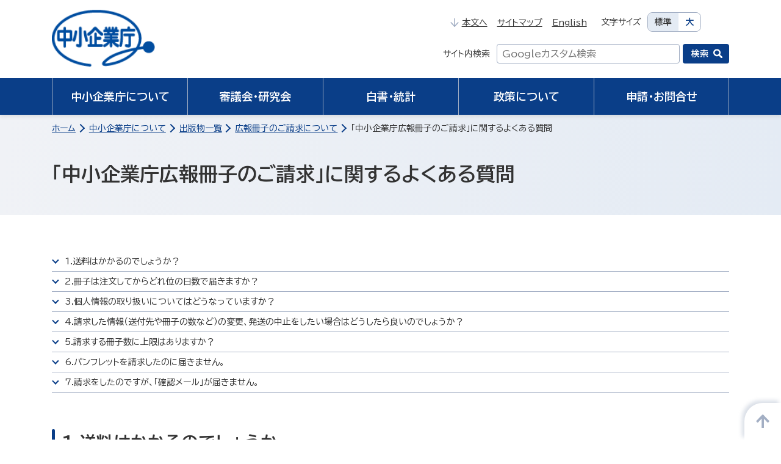

--- FILE ---
content_type: text/html
request_url: https://www.chusho.meti.go.jp/pamflet/pamfsystem/pamfsystem_faq.html
body_size: 2429
content:
<!DOCTYPE html>
<html lang="ja">
  <head>
    <meta charset="UTF-8">
    <meta name="viewport" content="width=device-width, initial-scale=1.0">
    <title>「中小企業庁広報冊子のご請求」に関するよくある質問 | 中小企業庁</title>
    <meta name="description" content="">
    <meta name="format-detection" content="telephone=no">

    <!-- favicon/webclipicon -->
    <link rel="icon" href="/favicon.ico">
    <link rel="icon" href="/favicon.svg" type="image/svg+xml">
    <link rel="apple-touch-icon" href="/webclip.png">

    <!-- ogp -->
    <meta property="og:site_name" content="中小企業庁">
    <meta property="og:type" content="article">
    <meta property="og:image" content="https://www.chusho.meti.go.jp/images2023/common/img_ogp.png">
    <meta property="og:locale" content="ja_JP">
    <meta name="twitter:card" content="summary">
    <meta name="twitter:image" content="https://www.chusho.meti.go.jp/images2023/common/img_ogp.png">

    <link rel="stylesheet" href="/css2023/style.css">
    <link rel="stylesheet" href="/css2023/custom.css">
    <script defer src="/js2023/libs/jquery.min.js"></script>
    <script type="module" src="/js2023/main.js"></script>
  </head>
  <body>
    <page-header></page-header>
    <main id="mainContents" class="l-main">
      <!-- パンくずナビ -->
      <ul class="p-breadcrumb">
        <li><a href="/">ホーム</a></li>
        <li><a href="/soshiki/index.html">中小企業庁について</a></li>
        <li><a href="/pamflet/index.html">出版物一覧</a></li>
        <li><a href="/pamflet/pamfsystem/pamfsystem.html">広報冊子のご請求について</a></li>
        <li>「中小企業庁広報冊子のご請求」に関するよくある質問</li>
      </ul>
      <!-- パンくずナビ(ここまで) -->

      <h1>「中小企業庁広報冊子のご請求」に関するよくある質問</h1>
      <div class="container-xl p-main-container">
        <!-- コンテンツ -->

        <ul class="c-inner-link__list--col-1">
          <li><a href="#q1">1.送料はかかるのでしょうか？</a></li>
          <li><a href="#q2">2.冊子は注文してからどれ位の日数で届きますか？</a></li>
          <li><a href="#q3">3.個人情報の取り扱いについてはどうなっていますか？</a></li>
          <li><a href="#q4">4.請求した情報（送付先や冊子の数など）の変更、発送の中止をしたい場合はどうしたら良いのでしょうか？</a></li>
          <li><a href="#q5">5.請求する冊子数に上限はありますか？</a></li>
          <li><a href="#q6">6.パンフレットを請求したのに届きません。</a></li>
          <li><a href="#q7">7.請求をしたのですが、「確認メール」が届きません。</a></li>
        </ul>

        <h2 id="q1">1.送料はかかるのでしょうか</h2>
        <p class="mb-0">
          はい。パンフレット自体は無料ですが、送料をご負担（着払い）いただいております（行政機関、中小機構、商工会議所、商工会、中小企業団体中央会、商店街振興組合連合会、信用保証協会、日本公庫、沖縄開発公庫、商工中金等を除く。）。
        </p>
        <ul class="p-list__link">
          <li><a href="/pamflet/pamfsystem/souryou.html">中小企業庁広報冊子の発送方法</a></li>
        </ul>


        <h2 id="q2">2.冊子は注文してからどれ位の日数で届きますか</h2>
        <p class="mb-0">
          <a href="/pamflet/pamfsystem/pamfsystem_suke.html">発送スケジュール</a>の日程で届きます。<br>
            発送スケジュール以外での発送対応は行っていませんので、余裕を持ってご請求ください。至急入手をご希望の場合は、お近くの<a href="/link/index.html">中小企業支援機関</a>等に余部があるかをお問い合わせの上、入手してください。
        </p>
        <ul class="p-list__link">
          <li><a href="/pamflet/pamfsystem/pamfsystem_suke.html">発送スケジュールを確認する</a></li>
        </ul>


        <h2 id="q3">3.個人情報の取り扱いについてはどうなっていますか</h2>
        <p class="mb-0">
            中小企業庁ホームページプライバシーポリシーに記載しておりますのでご確認下さい。
        </p>
        <ul class="p-list__link">
          <li><a href="/p_policy.html">中小企業庁ホームページプライバシーポリシーを確認する</a></li>
        </ul>


        <h2 id="q4">4. 請求した情報（送付先や冊子の数など）の変更、発送の中止をしたい場合はどうしたら良いのでしょうか</h2>
        <p class="mb-0">
          <a href="/pamflet/pamfsystem/pamfsystem_suke.html">発送スケジュール</a>の集計日当日の午前12時以降は、ご請求頂いた内容の変更はできません。集計日前に、請求内容の変更及び請求の取り消しをされたい場合は、以下のメールアドレスまでご連絡ください。
        </p>
        <ul class="p-list__link">
            <li><a href="mailto:bzl-e-chushopamphlet@meti.go.jp?subject=【請求内容の変更及び請求の取り消しについて】">bzl-e-chushopamphlet@meti.go.jp<img class="c-icon" src="/images2023/common/ico_mail.svg" alt="メール"></a></li>
<li><a href="/pamflet/pamfsystem/pamfsystem_suke.html">発送スケジュールを確認する </a></li>
        </ul>



        <h2 id="q5">5.請求する冊子数に上限はありますか</h2>
        <p>冊子により上限を設けているものがありますので<a href="/pamflet/pamfsystem/pamfsystem.html">中小企業庁広報冊子のご請求について</a>のページでご確認をお願いいたします。</p>


        <h2 id="q6">6.パンフレットを請求したのに届きません。</h2>
        <p class="mb-0">
          中小企業庁パンフレットは発送スケジュールに基づいて発送手配をしております。今一度<a href="/pamflet/pamfsystem/pamfsystem_suke.html">発送スケジュール</a>をご確認下さい。<br>
          それでも不明な場合は中小企業庁長官官房広報室　電話:03-3501-1709（直通）へお問い合わせ下さい。
        </p>
        <ul class="p-list__link">
          <li><a href="/pamflet/pamfsystem/pamfsystem_suke.html">発送スケジュールを確認する</a></li>
        </ul>


        <h2 id="q7">7.請求をしたのですが、「確認メール」が届きません。</h2>
        <p class="mb-0">平成30年1月19日より、冊子等請求システムを変更し、冊子請求を行っていただいた後、確認メールを送信するようになりました。<br>
        本メールが届かない場合、正常に請求登録が完了していない可能性がありますので、再度作業を行うか、中小企業庁広報相談室　電話:03-3501-1709（直通）にお問い合わせください。
        </p>
        <ul class="p-list__link">
          <li><a href="https://mm-enquete-cnt.meti.go.jp/form/pub/chusho01/chushopamphlet">パンフレットを再度請求する</a></li>
        </ul>




        <!-- コンテンツ(ここまで) -->
      </div>
      <div class="p-to-top">
        <p><a href="#" id="toTop"><img src="/images2023/common/ico_arrow-to-top.svg" alt="TOPへ"></a></p>
      </div>
    </main>

    <page-footer></page-footer>
  </body>
</html>


--- FILE ---
content_type: text/css
request_url: https://www.chusho.meti.go.jp/css2023/style.css
body_size: 27762
content:
@charset "UTF-8";
@import url("https://fonts.googleapis.com/css2?family=BIZ+UDPGothic:wght@400;700&display=swap");
/*! normalize.css v8.0.1 | MIT License | github.com/necolas/normalize.css */
/* Document
   ========================================================================== */
/**
 * 1. Correct the line height in all browsers.
 * 2. Prevent adjustments of font size after orientation changes in iOS.
 */
html {
  line-height: 1.15; /* 1 */
  -webkit-text-size-adjust: 100%; /* 2 */
}

/* Sections
   ========================================================================== */
/**
 * Remove the margin in all browsers.
 */
body {
  margin: 0;
}

/**
 * Render the `main` element consistently in IE.
 */
main {
  display: block;
}

/**
 * Correct the font size and margin on `h1` elements within `section` and
 * `article` contexts in Chrome, Firefox, and Safari.
 */
h1 {
  font-size: 2em;
  margin: 0.67em 0;
}

/* Grouping content
   ========================================================================== */
/**
 * 1. Add the correct box sizing in Firefox.
 * 2. Show the overflow in Edge and IE.
 */
hr {
  box-sizing: content-box; /* 1 */
  height: 0; /* 1 */
  overflow: visible; /* 2 */
}

/**
 * 1. Correct the inheritance and scaling of font size in all browsers.
 * 2. Correct the odd `em` font sizing in all browsers.
 */
pre {
  font-family: monospace, monospace; /* 1 */
  font-size: 1em; /* 2 */
}

/* Text-level semantics
   ========================================================================== */
/**
 * Remove the gray background on active links in IE 10.
 */
a {
  background-color: transparent;
}

/**
 * 1. Remove the bottom border in Chrome 57-
 * 2. Add the correct text decoration in Chrome, Edge, IE, Opera, and Safari.
 */
abbr[title] {
  border-bottom: none; /* 1 */
  text-decoration: underline; /* 2 */
  text-decoration: underline dotted; /* 2 */
}

/**
 * Add the correct font weight in Chrome, Edge, and Safari.
 */
b,
strong {
  font-weight: bolder;
}

/**
 * 1. Correct the inheritance and scaling of font size in all browsers.
 * 2. Correct the odd `em` font sizing in all browsers.
 */
code,
kbd,
samp {
  font-family: monospace, monospace; /* 1 */
  font-size: 1em; /* 2 */
}

/**
 * Add the correct font size in all browsers.
 */
small {
  font-size: 80%;
}

/**
 * Prevent `sub` and `sup` elements from affecting the line height in
 * all browsers.
 */
sub,
sup {
  font-size: 75%;
  line-height: 0;
  position: relative;
  vertical-align: baseline;
}

sub {
  bottom: -0.25em;
}

sup {
  top: -0.5em;
}

/* Embedded content
   ========================================================================== */
/**
 * Remove the border on images inside links in IE 10.
 */
img {
  border-style: none;
}

/* Forms
   ========================================================================== */
/**
 * 1. Change the font styles in all browsers.
 * 2. Remove the margin in Firefox and Safari.
 */
button,
input,
optgroup,
select,
textarea {
  font-family: inherit; /* 1 */
  font-size: 100%; /* 1 */
  line-height: 1.15; /* 1 */
  margin: 0; /* 2 */
}

/**
 * Show the overflow in IE.
 * 1. Show the overflow in Edge.
 */
button,
input { /* 1 */
  overflow: visible;
}

/**
 * Remove the inheritance of text transform in Edge, Firefox, and IE.
 * 1. Remove the inheritance of text transform in Firefox.
 */
button,
select { /* 1 */
  text-transform: none;
}

/**
 * Correct the inability to style clickable types in iOS and Safari.
 */
button,
[type=button],
[type=reset],
[type=submit] {
  -webkit-appearance: button;
}

/**
 * Remove the inner border and padding in Firefox.
 */
button::-moz-focus-inner,
[type=button]::-moz-focus-inner,
[type=reset]::-moz-focus-inner,
[type=submit]::-moz-focus-inner {
  border-style: none;
  padding: 0;
}

/**
 * Restore the focus styles unset by the previous rule.
 */
button:-moz-focusring,
[type=button]:-moz-focusring,
[type=reset]:-moz-focusring,
[type=submit]:-moz-focusring {
  outline: 1px dotted ButtonText;
}

/**
 * Correct the padding in Firefox.
 */
fieldset {
  padding: 0.35em 0.75em 0.625em;
}

/**
 * 1. Correct the text wrapping in Edge and IE.
 * 2. Correct the color inheritance from `fieldset` elements in IE.
 * 3. Remove the padding so developers are not caught out when they zero out
 *    `fieldset` elements in all browsers.
 */
legend {
  box-sizing: border-box; /* 1 */
  color: inherit; /* 2 */
  display: table; /* 1 */
  max-width: 100%; /* 1 */
  padding: 0; /* 3 */
  white-space: normal; /* 1 */
}

/**
 * Add the correct vertical alignment in Chrome, Firefox, and Opera.
 */
progress {
  vertical-align: baseline;
}

/**
 * Remove the default vertical scrollbar in IE 10+.
 */
textarea {
  overflow: auto;
}

/**
 * 1. Add the correct box sizing in IE 10.
 * 2. Remove the padding in IE 10.
 */
[type=checkbox],
[type=radio] {
  box-sizing: border-box; /* 1 */
  padding: 0; /* 2 */
}

/**
 * Correct the cursor style of increment and decrement buttons in Chrome.
 */
[type=number]::-webkit-inner-spin-button,
[type=number]::-webkit-outer-spin-button {
  height: auto;
}

/**
 * 1. Correct the odd appearance in Chrome and Safari.
 * 2. Correct the outline style in Safari.
 */
[type=search] {
  -webkit-appearance: textfield; /* 1 */
  outline-offset: -2px; /* 2 */
}

/**
 * Remove the inner padding in Chrome and Safari on macOS.
 */
[type=search]::-webkit-search-decoration {
  -webkit-appearance: none;
}

/**
 * 1. Correct the inability to style clickable types in iOS and Safari.
 * 2. Change font properties to `inherit` in Safari.
 */
::-webkit-file-upload-button {
  -webkit-appearance: button; /* 1 */
  font: inherit; /* 2 */
}

/* Interactive
   ========================================================================== */
/*
 * Add the correct display in Edge, IE 10+, and Firefox.
 */
details {
  display: block;
}

/*
 * Add the correct display in all browsers.
 */
summary {
  display: list-item;
}

/* Misc
   ========================================================================== */
/**
 * Add the correct display in IE 10+.
 */
template {
  display: none;
}

/**
 * Add the correct display in IE 10.
 */
[hidden] {
  display: none;
}

/*!
 * Bootstrap  v5.3.3 (https://getbootstrap.com/)
 * Copyright 2011-2024 The Bootstrap Authors
 * Licensed under MIT (https://github.com/twbs/bootstrap/blob/main/LICENSE)
 */
.container,
.container-fluid,
.container-xl,
.container-lg,
.container-md {
  --bs-gutter-x: 30px;
  --bs-gutter-y: 0;
  width: 100%;
  padding-right: calc(var(--bs-gutter-x) * 0.5);
  padding-left: calc(var(--bs-gutter-x) * 0.5);
  margin-right: auto;
  margin-left: auto;
}

@media (min-width: 769px) {
  .container-md, .container-sm, .container {
    max-width: 720px;
  }
}
@media (min-width: 992px) {
  .container-lg, .container-md, .container-sm, .container {
    max-width: 960px;
  }
}
@media (min-width: 1140px) {
  .container-xl, .container-lg, .container-md, .container-sm, .container {
    max-width: 1140px;
  }
}
:root {
  --bs-breakpoint-xs: 0;
  --bs-breakpoint-sm: 576px;
  --bs-breakpoint-md: 769px;
  --bs-breakpoint-lg: 992px;
  --bs-breakpoint-xl: 1140px;
  --bs-breakpoint-xxl: 1400px;
}

.row {
  --bs-gutter-x: 30px;
  --bs-gutter-y: 0;
  display: flex;
  flex-wrap: wrap;
  margin-top: calc(-1 * var(--bs-gutter-y));
  margin-right: calc(-0.5 * var(--bs-gutter-x));
  margin-left: calc(-0.5 * var(--bs-gutter-x));
}
.row > * {
  flex-shrink: 0;
  width: 100%;
  max-width: 100%;
  padding-right: calc(var(--bs-gutter-x) * 0.5);
  padding-left: calc(var(--bs-gutter-x) * 0.5);
  margin-top: var(--bs-gutter-y);
}

.grid {
  display: grid;
  grid-template-rows: repeat(var(--bs-rows, 1), 1fr);
  grid-template-columns: repeat(var(--bs-columns, 12), 1fr);
  gap: var(--bs-gap, 30px);
}
.grid .g-col-1 {
  grid-column: auto/span 1;
}
.grid .g-col-2 {
  grid-column: auto/span 2;
}
.grid .g-col-3 {
  grid-column: auto/span 3;
}
.grid .g-col-4 {
  grid-column: auto/span 4;
}
.grid .g-col-5 {
  grid-column: auto/span 5;
}
.grid .g-col-6 {
  grid-column: auto/span 6;
}
.grid .g-col-7 {
  grid-column: auto/span 7;
}
.grid .g-col-8 {
  grid-column: auto/span 8;
}
.grid .g-col-9 {
  grid-column: auto/span 9;
}
.grid .g-col-10 {
  grid-column: auto/span 10;
}
.grid .g-col-11 {
  grid-column: auto/span 11;
}
.grid .g-col-12 {
  grid-column: auto/span 12;
}
.grid .g-start-1 {
  grid-column-start: 1;
}
.grid .g-start-2 {
  grid-column-start: 2;
}
.grid .g-start-3 {
  grid-column-start: 3;
}
.grid .g-start-4 {
  grid-column-start: 4;
}
.grid .g-start-5 {
  grid-column-start: 5;
}
.grid .g-start-6 {
  grid-column-start: 6;
}
.grid .g-start-7 {
  grid-column-start: 7;
}
.grid .g-start-8 {
  grid-column-start: 8;
}
.grid .g-start-9 {
  grid-column-start: 9;
}
.grid .g-start-10 {
  grid-column-start: 10;
}
.grid .g-start-11 {
  grid-column-start: 11;
}
@media (min-width: 576px) {
  .grid .g-col-sm-1 {
    grid-column: auto/span 1;
  }
  .grid .g-col-sm-2 {
    grid-column: auto/span 2;
  }
  .grid .g-col-sm-3 {
    grid-column: auto/span 3;
  }
  .grid .g-col-sm-4 {
    grid-column: auto/span 4;
  }
  .grid .g-col-sm-5 {
    grid-column: auto/span 5;
  }
  .grid .g-col-sm-6 {
    grid-column: auto/span 6;
  }
  .grid .g-col-sm-7 {
    grid-column: auto/span 7;
  }
  .grid .g-col-sm-8 {
    grid-column: auto/span 8;
  }
  .grid .g-col-sm-9 {
    grid-column: auto/span 9;
  }
  .grid .g-col-sm-10 {
    grid-column: auto/span 10;
  }
  .grid .g-col-sm-11 {
    grid-column: auto/span 11;
  }
  .grid .g-col-sm-12 {
    grid-column: auto/span 12;
  }
  .grid .g-start-sm-1 {
    grid-column-start: 1;
  }
  .grid .g-start-sm-2 {
    grid-column-start: 2;
  }
  .grid .g-start-sm-3 {
    grid-column-start: 3;
  }
  .grid .g-start-sm-4 {
    grid-column-start: 4;
  }
  .grid .g-start-sm-5 {
    grid-column-start: 5;
  }
  .grid .g-start-sm-6 {
    grid-column-start: 6;
  }
  .grid .g-start-sm-7 {
    grid-column-start: 7;
  }
  .grid .g-start-sm-8 {
    grid-column-start: 8;
  }
  .grid .g-start-sm-9 {
    grid-column-start: 9;
  }
  .grid .g-start-sm-10 {
    grid-column-start: 10;
  }
  .grid .g-start-sm-11 {
    grid-column-start: 11;
  }
}
@media (min-width: 769px) {
  .grid .g-col-md-1 {
    grid-column: auto/span 1;
  }
  .grid .g-col-md-2 {
    grid-column: auto/span 2;
  }
  .grid .g-col-md-3 {
    grid-column: auto/span 3;
  }
  .grid .g-col-md-4 {
    grid-column: auto/span 4;
  }
  .grid .g-col-md-5 {
    grid-column: auto/span 5;
  }
  .grid .g-col-md-6 {
    grid-column: auto/span 6;
  }
  .grid .g-col-md-7 {
    grid-column: auto/span 7;
  }
  .grid .g-col-md-8 {
    grid-column: auto/span 8;
  }
  .grid .g-col-md-9 {
    grid-column: auto/span 9;
  }
  .grid .g-col-md-10 {
    grid-column: auto/span 10;
  }
  .grid .g-col-md-11 {
    grid-column: auto/span 11;
  }
  .grid .g-col-md-12 {
    grid-column: auto/span 12;
  }
  .grid .g-start-md-1 {
    grid-column-start: 1;
  }
  .grid .g-start-md-2 {
    grid-column-start: 2;
  }
  .grid .g-start-md-3 {
    grid-column-start: 3;
  }
  .grid .g-start-md-4 {
    grid-column-start: 4;
  }
  .grid .g-start-md-5 {
    grid-column-start: 5;
  }
  .grid .g-start-md-6 {
    grid-column-start: 6;
  }
  .grid .g-start-md-7 {
    grid-column-start: 7;
  }
  .grid .g-start-md-8 {
    grid-column-start: 8;
  }
  .grid .g-start-md-9 {
    grid-column-start: 9;
  }
  .grid .g-start-md-10 {
    grid-column-start: 10;
  }
  .grid .g-start-md-11 {
    grid-column-start: 11;
  }
}
@media (min-width: 992px) {
  .grid .g-col-lg-1 {
    grid-column: auto/span 1;
  }
  .grid .g-col-lg-2 {
    grid-column: auto/span 2;
  }
  .grid .g-col-lg-3 {
    grid-column: auto/span 3;
  }
  .grid .g-col-lg-4 {
    grid-column: auto/span 4;
  }
  .grid .g-col-lg-5 {
    grid-column: auto/span 5;
  }
  .grid .g-col-lg-6 {
    grid-column: auto/span 6;
  }
  .grid .g-col-lg-7 {
    grid-column: auto/span 7;
  }
  .grid .g-col-lg-8 {
    grid-column: auto/span 8;
  }
  .grid .g-col-lg-9 {
    grid-column: auto/span 9;
  }
  .grid .g-col-lg-10 {
    grid-column: auto/span 10;
  }
  .grid .g-col-lg-11 {
    grid-column: auto/span 11;
  }
  .grid .g-col-lg-12 {
    grid-column: auto/span 12;
  }
  .grid .g-start-lg-1 {
    grid-column-start: 1;
  }
  .grid .g-start-lg-2 {
    grid-column-start: 2;
  }
  .grid .g-start-lg-3 {
    grid-column-start: 3;
  }
  .grid .g-start-lg-4 {
    grid-column-start: 4;
  }
  .grid .g-start-lg-5 {
    grid-column-start: 5;
  }
  .grid .g-start-lg-6 {
    grid-column-start: 6;
  }
  .grid .g-start-lg-7 {
    grid-column-start: 7;
  }
  .grid .g-start-lg-8 {
    grid-column-start: 8;
  }
  .grid .g-start-lg-9 {
    grid-column-start: 9;
  }
  .grid .g-start-lg-10 {
    grid-column-start: 10;
  }
  .grid .g-start-lg-11 {
    grid-column-start: 11;
  }
}
@media (min-width: 1140px) {
  .grid .g-col-xl-1 {
    grid-column: auto/span 1;
  }
  .grid .g-col-xl-2 {
    grid-column: auto/span 2;
  }
  .grid .g-col-xl-3 {
    grid-column: auto/span 3;
  }
  .grid .g-col-xl-4 {
    grid-column: auto/span 4;
  }
  .grid .g-col-xl-5 {
    grid-column: auto/span 5;
  }
  .grid .g-col-xl-6 {
    grid-column: auto/span 6;
  }
  .grid .g-col-xl-7 {
    grid-column: auto/span 7;
  }
  .grid .g-col-xl-8 {
    grid-column: auto/span 8;
  }
  .grid .g-col-xl-9 {
    grid-column: auto/span 9;
  }
  .grid .g-col-xl-10 {
    grid-column: auto/span 10;
  }
  .grid .g-col-xl-11 {
    grid-column: auto/span 11;
  }
  .grid .g-col-xl-12 {
    grid-column: auto/span 12;
  }
  .grid .g-start-xl-1 {
    grid-column-start: 1;
  }
  .grid .g-start-xl-2 {
    grid-column-start: 2;
  }
  .grid .g-start-xl-3 {
    grid-column-start: 3;
  }
  .grid .g-start-xl-4 {
    grid-column-start: 4;
  }
  .grid .g-start-xl-5 {
    grid-column-start: 5;
  }
  .grid .g-start-xl-6 {
    grid-column-start: 6;
  }
  .grid .g-start-xl-7 {
    grid-column-start: 7;
  }
  .grid .g-start-xl-8 {
    grid-column-start: 8;
  }
  .grid .g-start-xl-9 {
    grid-column-start: 9;
  }
  .grid .g-start-xl-10 {
    grid-column-start: 10;
  }
  .grid .g-start-xl-11 {
    grid-column-start: 11;
  }
}
@media (min-width: 1400px) {
  .grid .g-col-xxl-1 {
    grid-column: auto/span 1;
  }
  .grid .g-col-xxl-2 {
    grid-column: auto/span 2;
  }
  .grid .g-col-xxl-3 {
    grid-column: auto/span 3;
  }
  .grid .g-col-xxl-4 {
    grid-column: auto/span 4;
  }
  .grid .g-col-xxl-5 {
    grid-column: auto/span 5;
  }
  .grid .g-col-xxl-6 {
    grid-column: auto/span 6;
  }
  .grid .g-col-xxl-7 {
    grid-column: auto/span 7;
  }
  .grid .g-col-xxl-8 {
    grid-column: auto/span 8;
  }
  .grid .g-col-xxl-9 {
    grid-column: auto/span 9;
  }
  .grid .g-col-xxl-10 {
    grid-column: auto/span 10;
  }
  .grid .g-col-xxl-11 {
    grid-column: auto/span 11;
  }
  .grid .g-col-xxl-12 {
    grid-column: auto/span 12;
  }
  .grid .g-start-xxl-1 {
    grid-column-start: 1;
  }
  .grid .g-start-xxl-2 {
    grid-column-start: 2;
  }
  .grid .g-start-xxl-3 {
    grid-column-start: 3;
  }
  .grid .g-start-xxl-4 {
    grid-column-start: 4;
  }
  .grid .g-start-xxl-5 {
    grid-column-start: 5;
  }
  .grid .g-start-xxl-6 {
    grid-column-start: 6;
  }
  .grid .g-start-xxl-7 {
    grid-column-start: 7;
  }
  .grid .g-start-xxl-8 {
    grid-column-start: 8;
  }
  .grid .g-start-xxl-9 {
    grid-column-start: 9;
  }
  .grid .g-start-xxl-10 {
    grid-column-start: 10;
  }
  .grid .g-start-xxl-11 {
    grid-column-start: 11;
  }
}

.col {
  flex: 1 0 0%;
}

.row-cols-auto > * {
  flex: 0 0 auto;
  width: auto;
}

.row-cols-1 > * {
  flex: 0 0 auto;
  width: 100%;
}

.row-cols-2 > * {
  flex: 0 0 auto;
  width: 50%;
}

.row-cols-3 > * {
  flex: 0 0 auto;
  width: 33.33333333%;
}

.row-cols-4 > * {
  flex: 0 0 auto;
  width: 25%;
}

.row-cols-5 > * {
  flex: 0 0 auto;
  width: 20%;
}

.row-cols-6 > * {
  flex: 0 0 auto;
  width: 16.66666667%;
}

.col-auto {
  flex: 0 0 auto;
  width: auto;
}

.col-1 {
  flex: 0 0 auto;
  width: 8.33333333%;
}

.col-2 {
  flex: 0 0 auto;
  width: 16.66666667%;
}

.col-3 {
  flex: 0 0 auto;
  width: 25%;
}

.col-4 {
  flex: 0 0 auto;
  width: 33.33333333%;
}

.col-5 {
  flex: 0 0 auto;
  width: 41.66666667%;
}

.col-6 {
  flex: 0 0 auto;
  width: 50%;
}

.col-7 {
  flex: 0 0 auto;
  width: 58.33333333%;
}

.col-8 {
  flex: 0 0 auto;
  width: 66.66666667%;
}

.col-9 {
  flex: 0 0 auto;
  width: 75%;
}

.col-10 {
  flex: 0 0 auto;
  width: 83.33333333%;
}

.col-11 {
  flex: 0 0 auto;
  width: 91.66666667%;
}

.col-12 {
  flex: 0 0 auto;
  width: 100%;
}

.offset-1 {
  margin-left: 8.33333333%;
}

.offset-2 {
  margin-left: 16.66666667%;
}

.offset-3 {
  margin-left: 25%;
}

.offset-4 {
  margin-left: 33.33333333%;
}

.offset-5 {
  margin-left: 41.66666667%;
}

.offset-6 {
  margin-left: 50%;
}

.offset-7 {
  margin-left: 58.33333333%;
}

.offset-8 {
  margin-left: 66.66666667%;
}

.offset-9 {
  margin-left: 75%;
}

.offset-10 {
  margin-left: 83.33333333%;
}

.offset-11 {
  margin-left: 91.66666667%;
}

.g-0,
.gx-0 {
  --bs-gutter-x: 0;
}

.g-0,
.gy-0 {
  --bs-gutter-y: 0;
}

.g-1,
.gx-1 {
  --bs-gutter-x: 0.25rem;
}

.g-1,
.gy-1 {
  --bs-gutter-y: 0.25rem;
}

.g-2,
.gx-2 {
  --bs-gutter-x: 0.5rem;
}

.g-2,
.gy-2 {
  --bs-gutter-y: 0.5rem;
}

.g-3,
.gx-3 {
  --bs-gutter-x: 1rem;
}

.g-3,
.gy-3 {
  --bs-gutter-y: 1rem;
}

.g-4,
.gx-4 {
  --bs-gutter-x: 1.5rem;
}

.g-4,
.gy-4 {
  --bs-gutter-y: 1.5rem;
}

.g-5,
.gx-5 {
  --bs-gutter-x: 3rem;
}

.g-5,
.gy-5 {
  --bs-gutter-y: 3rem;
}

@media (min-width: 576px) {
  .col-sm {
    flex: 1 0 0%;
  }
  .row-cols-sm-auto > * {
    flex: 0 0 auto;
    width: auto;
  }
  .row-cols-sm-1 > * {
    flex: 0 0 auto;
    width: 100%;
  }
  .row-cols-sm-2 > * {
    flex: 0 0 auto;
    width: 50%;
  }
  .row-cols-sm-3 > * {
    flex: 0 0 auto;
    width: 33.33333333%;
  }
  .row-cols-sm-4 > * {
    flex: 0 0 auto;
    width: 25%;
  }
  .row-cols-sm-5 > * {
    flex: 0 0 auto;
    width: 20%;
  }
  .row-cols-sm-6 > * {
    flex: 0 0 auto;
    width: 16.66666667%;
  }
  .col-sm-auto {
    flex: 0 0 auto;
    width: auto;
  }
  .col-sm-1 {
    flex: 0 0 auto;
    width: 8.33333333%;
  }
  .col-sm-2 {
    flex: 0 0 auto;
    width: 16.66666667%;
  }
  .col-sm-3 {
    flex: 0 0 auto;
    width: 25%;
  }
  .col-sm-4 {
    flex: 0 0 auto;
    width: 33.33333333%;
  }
  .col-sm-5 {
    flex: 0 0 auto;
    width: 41.66666667%;
  }
  .col-sm-6 {
    flex: 0 0 auto;
    width: 50%;
  }
  .col-sm-7 {
    flex: 0 0 auto;
    width: 58.33333333%;
  }
  .col-sm-8 {
    flex: 0 0 auto;
    width: 66.66666667%;
  }
  .col-sm-9 {
    flex: 0 0 auto;
    width: 75%;
  }
  .col-sm-10 {
    flex: 0 0 auto;
    width: 83.33333333%;
  }
  .col-sm-11 {
    flex: 0 0 auto;
    width: 91.66666667%;
  }
  .col-sm-12 {
    flex: 0 0 auto;
    width: 100%;
  }
  .offset-sm-0 {
    margin-left: 0;
  }
  .offset-sm-1 {
    margin-left: 8.33333333%;
  }
  .offset-sm-2 {
    margin-left: 16.66666667%;
  }
  .offset-sm-3 {
    margin-left: 25%;
  }
  .offset-sm-4 {
    margin-left: 33.33333333%;
  }
  .offset-sm-5 {
    margin-left: 41.66666667%;
  }
  .offset-sm-6 {
    margin-left: 50%;
  }
  .offset-sm-7 {
    margin-left: 58.33333333%;
  }
  .offset-sm-8 {
    margin-left: 66.66666667%;
  }
  .offset-sm-9 {
    margin-left: 75%;
  }
  .offset-sm-10 {
    margin-left: 83.33333333%;
  }
  .offset-sm-11 {
    margin-left: 91.66666667%;
  }
  .g-sm-0,
  .gx-sm-0 {
    --bs-gutter-x: 0;
  }
  .g-sm-0,
  .gy-sm-0 {
    --bs-gutter-y: 0;
  }
  .g-sm-1,
  .gx-sm-1 {
    --bs-gutter-x: 0.25rem;
  }
  .g-sm-1,
  .gy-sm-1 {
    --bs-gutter-y: 0.25rem;
  }
  .g-sm-2,
  .gx-sm-2 {
    --bs-gutter-x: 0.5rem;
  }
  .g-sm-2,
  .gy-sm-2 {
    --bs-gutter-y: 0.5rem;
  }
  .g-sm-3,
  .gx-sm-3 {
    --bs-gutter-x: 1rem;
  }
  .g-sm-3,
  .gy-sm-3 {
    --bs-gutter-y: 1rem;
  }
  .g-sm-4,
  .gx-sm-4 {
    --bs-gutter-x: 1.5rem;
  }
  .g-sm-4,
  .gy-sm-4 {
    --bs-gutter-y: 1.5rem;
  }
  .g-sm-5,
  .gx-sm-5 {
    --bs-gutter-x: 3rem;
  }
  .g-sm-5,
  .gy-sm-5 {
    --bs-gutter-y: 3rem;
  }
}
@media (min-width: 769px) {
  .col-md {
    flex: 1 0 0%;
  }
  .row-cols-md-auto > * {
    flex: 0 0 auto;
    width: auto;
  }
  .row-cols-md-1 > * {
    flex: 0 0 auto;
    width: 100%;
  }
  .row-cols-md-2 > * {
    flex: 0 0 auto;
    width: 50%;
  }
  .row-cols-md-3 > * {
    flex: 0 0 auto;
    width: 33.33333333%;
  }
  .row-cols-md-4 > * {
    flex: 0 0 auto;
    width: 25%;
  }
  .row-cols-md-5 > * {
    flex: 0 0 auto;
    width: 20%;
  }
  .row-cols-md-6 > * {
    flex: 0 0 auto;
    width: 16.66666667%;
  }
  .col-md-auto {
    flex: 0 0 auto;
    width: auto;
  }
  .col-md-1 {
    flex: 0 0 auto;
    width: 8.33333333%;
  }
  .col-md-2 {
    flex: 0 0 auto;
    width: 16.66666667%;
  }
  .col-md-3 {
    flex: 0 0 auto;
    width: 25%;
  }
  .col-md-4 {
    flex: 0 0 auto;
    width: 33.33333333%;
  }
  .col-md-5 {
    flex: 0 0 auto;
    width: 41.66666667%;
  }
  .col-md-6 {
    flex: 0 0 auto;
    width: 50%;
  }
  .col-md-7 {
    flex: 0 0 auto;
    width: 58.33333333%;
  }
  .col-md-8 {
    flex: 0 0 auto;
    width: 66.66666667%;
  }
  .col-md-9 {
    flex: 0 0 auto;
    width: 75%;
  }
  .col-md-10 {
    flex: 0 0 auto;
    width: 83.33333333%;
  }
  .col-md-11 {
    flex: 0 0 auto;
    width: 91.66666667%;
  }
  .col-md-12 {
    flex: 0 0 auto;
    width: 100%;
  }
  .offset-md-0 {
    margin-left: 0;
  }
  .offset-md-1 {
    margin-left: 8.33333333%;
  }
  .offset-md-2 {
    margin-left: 16.66666667%;
  }
  .offset-md-3 {
    margin-left: 25%;
  }
  .offset-md-4 {
    margin-left: 33.33333333%;
  }
  .offset-md-5 {
    margin-left: 41.66666667%;
  }
  .offset-md-6 {
    margin-left: 50%;
  }
  .offset-md-7 {
    margin-left: 58.33333333%;
  }
  .offset-md-8 {
    margin-left: 66.66666667%;
  }
  .offset-md-9 {
    margin-left: 75%;
  }
  .offset-md-10 {
    margin-left: 83.33333333%;
  }
  .offset-md-11 {
    margin-left: 91.66666667%;
  }
  .g-md-0,
  .gx-md-0 {
    --bs-gutter-x: 0;
  }
  .g-md-0,
  .gy-md-0 {
    --bs-gutter-y: 0;
  }
  .g-md-1,
  .gx-md-1 {
    --bs-gutter-x: 0.25rem;
  }
  .g-md-1,
  .gy-md-1 {
    --bs-gutter-y: 0.25rem;
  }
  .g-md-2,
  .gx-md-2 {
    --bs-gutter-x: 0.5rem;
  }
  .g-md-2,
  .gy-md-2 {
    --bs-gutter-y: 0.5rem;
  }
  .g-md-3,
  .gx-md-3 {
    --bs-gutter-x: 1rem;
  }
  .g-md-3,
  .gy-md-3 {
    --bs-gutter-y: 1rem;
  }
  .g-md-4,
  .gx-md-4 {
    --bs-gutter-x: 1.5rem;
  }
  .g-md-4,
  .gy-md-4 {
    --bs-gutter-y: 1.5rem;
  }
  .g-md-5,
  .gx-md-5 {
    --bs-gutter-x: 3rem;
  }
  .g-md-5,
  .gy-md-5 {
    --bs-gutter-y: 3rem;
  }
}
@media (min-width: 992px) {
  .col-lg {
    flex: 1 0 0%;
  }
  .row-cols-lg-auto > * {
    flex: 0 0 auto;
    width: auto;
  }
  .row-cols-lg-1 > * {
    flex: 0 0 auto;
    width: 100%;
  }
  .row-cols-lg-2 > * {
    flex: 0 0 auto;
    width: 50%;
  }
  .row-cols-lg-3 > * {
    flex: 0 0 auto;
    width: 33.33333333%;
  }
  .row-cols-lg-4 > * {
    flex: 0 0 auto;
    width: 25%;
  }
  .row-cols-lg-5 > * {
    flex: 0 0 auto;
    width: 20%;
  }
  .row-cols-lg-6 > * {
    flex: 0 0 auto;
    width: 16.66666667%;
  }
  .col-lg-auto {
    flex: 0 0 auto;
    width: auto;
  }
  .col-lg-1 {
    flex: 0 0 auto;
    width: 8.33333333%;
  }
  .col-lg-2 {
    flex: 0 0 auto;
    width: 16.66666667%;
  }
  .col-lg-3 {
    flex: 0 0 auto;
    width: 25%;
  }
  .col-lg-4 {
    flex: 0 0 auto;
    width: 33.33333333%;
  }
  .col-lg-5 {
    flex: 0 0 auto;
    width: 41.66666667%;
  }
  .col-lg-6 {
    flex: 0 0 auto;
    width: 50%;
  }
  .col-lg-7 {
    flex: 0 0 auto;
    width: 58.33333333%;
  }
  .col-lg-8 {
    flex: 0 0 auto;
    width: 66.66666667%;
  }
  .col-lg-9 {
    flex: 0 0 auto;
    width: 75%;
  }
  .col-lg-10 {
    flex: 0 0 auto;
    width: 83.33333333%;
  }
  .col-lg-11 {
    flex: 0 0 auto;
    width: 91.66666667%;
  }
  .col-lg-12 {
    flex: 0 0 auto;
    width: 100%;
  }
  .offset-lg-0 {
    margin-left: 0;
  }
  .offset-lg-1 {
    margin-left: 8.33333333%;
  }
  .offset-lg-2 {
    margin-left: 16.66666667%;
  }
  .offset-lg-3 {
    margin-left: 25%;
  }
  .offset-lg-4 {
    margin-left: 33.33333333%;
  }
  .offset-lg-5 {
    margin-left: 41.66666667%;
  }
  .offset-lg-6 {
    margin-left: 50%;
  }
  .offset-lg-7 {
    margin-left: 58.33333333%;
  }
  .offset-lg-8 {
    margin-left: 66.66666667%;
  }
  .offset-lg-9 {
    margin-left: 75%;
  }
  .offset-lg-10 {
    margin-left: 83.33333333%;
  }
  .offset-lg-11 {
    margin-left: 91.66666667%;
  }
  .g-lg-0,
  .gx-lg-0 {
    --bs-gutter-x: 0;
  }
  .g-lg-0,
  .gy-lg-0 {
    --bs-gutter-y: 0;
  }
  .g-lg-1,
  .gx-lg-1 {
    --bs-gutter-x: 0.25rem;
  }
  .g-lg-1,
  .gy-lg-1 {
    --bs-gutter-y: 0.25rem;
  }
  .g-lg-2,
  .gx-lg-2 {
    --bs-gutter-x: 0.5rem;
  }
  .g-lg-2,
  .gy-lg-2 {
    --bs-gutter-y: 0.5rem;
  }
  .g-lg-3,
  .gx-lg-3 {
    --bs-gutter-x: 1rem;
  }
  .g-lg-3,
  .gy-lg-3 {
    --bs-gutter-y: 1rem;
  }
  .g-lg-4,
  .gx-lg-4 {
    --bs-gutter-x: 1.5rem;
  }
  .g-lg-4,
  .gy-lg-4 {
    --bs-gutter-y: 1.5rem;
  }
  .g-lg-5,
  .gx-lg-5 {
    --bs-gutter-x: 3rem;
  }
  .g-lg-5,
  .gy-lg-5 {
    --bs-gutter-y: 3rem;
  }
}
@media (min-width: 1140px) {
  .col-xl {
    flex: 1 0 0%;
  }
  .row-cols-xl-auto > * {
    flex: 0 0 auto;
    width: auto;
  }
  .row-cols-xl-1 > * {
    flex: 0 0 auto;
    width: 100%;
  }
  .row-cols-xl-2 > * {
    flex: 0 0 auto;
    width: 50%;
  }
  .row-cols-xl-3 > * {
    flex: 0 0 auto;
    width: 33.33333333%;
  }
  .row-cols-xl-4 > * {
    flex: 0 0 auto;
    width: 25%;
  }
  .row-cols-xl-5 > * {
    flex: 0 0 auto;
    width: 20%;
  }
  .row-cols-xl-6 > * {
    flex: 0 0 auto;
    width: 16.66666667%;
  }
  .col-xl-auto {
    flex: 0 0 auto;
    width: auto;
  }
  .col-xl-1 {
    flex: 0 0 auto;
    width: 8.33333333%;
  }
  .col-xl-2 {
    flex: 0 0 auto;
    width: 16.66666667%;
  }
  .col-xl-3 {
    flex: 0 0 auto;
    width: 25%;
  }
  .col-xl-4 {
    flex: 0 0 auto;
    width: 33.33333333%;
  }
  .col-xl-5 {
    flex: 0 0 auto;
    width: 41.66666667%;
  }
  .col-xl-6 {
    flex: 0 0 auto;
    width: 50%;
  }
  .col-xl-7 {
    flex: 0 0 auto;
    width: 58.33333333%;
  }
  .col-xl-8 {
    flex: 0 0 auto;
    width: 66.66666667%;
  }
  .col-xl-9 {
    flex: 0 0 auto;
    width: 75%;
  }
  .col-xl-10 {
    flex: 0 0 auto;
    width: 83.33333333%;
  }
  .col-xl-11 {
    flex: 0 0 auto;
    width: 91.66666667%;
  }
  .col-xl-12 {
    flex: 0 0 auto;
    width: 100%;
  }
  .offset-xl-0 {
    margin-left: 0;
  }
  .offset-xl-1 {
    margin-left: 8.33333333%;
  }
  .offset-xl-2 {
    margin-left: 16.66666667%;
  }
  .offset-xl-3 {
    margin-left: 25%;
  }
  .offset-xl-4 {
    margin-left: 33.33333333%;
  }
  .offset-xl-5 {
    margin-left: 41.66666667%;
  }
  .offset-xl-6 {
    margin-left: 50%;
  }
  .offset-xl-7 {
    margin-left: 58.33333333%;
  }
  .offset-xl-8 {
    margin-left: 66.66666667%;
  }
  .offset-xl-9 {
    margin-left: 75%;
  }
  .offset-xl-10 {
    margin-left: 83.33333333%;
  }
  .offset-xl-11 {
    margin-left: 91.66666667%;
  }
  .g-xl-0,
  .gx-xl-0 {
    --bs-gutter-x: 0;
  }
  .g-xl-0,
  .gy-xl-0 {
    --bs-gutter-y: 0;
  }
  .g-xl-1,
  .gx-xl-1 {
    --bs-gutter-x: 0.25rem;
  }
  .g-xl-1,
  .gy-xl-1 {
    --bs-gutter-y: 0.25rem;
  }
  .g-xl-2,
  .gx-xl-2 {
    --bs-gutter-x: 0.5rem;
  }
  .g-xl-2,
  .gy-xl-2 {
    --bs-gutter-y: 0.5rem;
  }
  .g-xl-3,
  .gx-xl-3 {
    --bs-gutter-x: 1rem;
  }
  .g-xl-3,
  .gy-xl-3 {
    --bs-gutter-y: 1rem;
  }
  .g-xl-4,
  .gx-xl-4 {
    --bs-gutter-x: 1.5rem;
  }
  .g-xl-4,
  .gy-xl-4 {
    --bs-gutter-y: 1.5rem;
  }
  .g-xl-5,
  .gx-xl-5 {
    --bs-gutter-x: 3rem;
  }
  .g-xl-5,
  .gy-xl-5 {
    --bs-gutter-y: 3rem;
  }
}
@media (min-width: 1400px) {
  .col-xxl {
    flex: 1 0 0%;
  }
  .row-cols-xxl-auto > * {
    flex: 0 0 auto;
    width: auto;
  }
  .row-cols-xxl-1 > * {
    flex: 0 0 auto;
    width: 100%;
  }
  .row-cols-xxl-2 > * {
    flex: 0 0 auto;
    width: 50%;
  }
  .row-cols-xxl-3 > * {
    flex: 0 0 auto;
    width: 33.33333333%;
  }
  .row-cols-xxl-4 > * {
    flex: 0 0 auto;
    width: 25%;
  }
  .row-cols-xxl-5 > * {
    flex: 0 0 auto;
    width: 20%;
  }
  .row-cols-xxl-6 > * {
    flex: 0 0 auto;
    width: 16.66666667%;
  }
  .col-xxl-auto {
    flex: 0 0 auto;
    width: auto;
  }
  .col-xxl-1 {
    flex: 0 0 auto;
    width: 8.33333333%;
  }
  .col-xxl-2 {
    flex: 0 0 auto;
    width: 16.66666667%;
  }
  .col-xxl-3 {
    flex: 0 0 auto;
    width: 25%;
  }
  .col-xxl-4 {
    flex: 0 0 auto;
    width: 33.33333333%;
  }
  .col-xxl-5 {
    flex: 0 0 auto;
    width: 41.66666667%;
  }
  .col-xxl-6 {
    flex: 0 0 auto;
    width: 50%;
  }
  .col-xxl-7 {
    flex: 0 0 auto;
    width: 58.33333333%;
  }
  .col-xxl-8 {
    flex: 0 0 auto;
    width: 66.66666667%;
  }
  .col-xxl-9 {
    flex: 0 0 auto;
    width: 75%;
  }
  .col-xxl-10 {
    flex: 0 0 auto;
    width: 83.33333333%;
  }
  .col-xxl-11 {
    flex: 0 0 auto;
    width: 91.66666667%;
  }
  .col-xxl-12 {
    flex: 0 0 auto;
    width: 100%;
  }
  .offset-xxl-0 {
    margin-left: 0;
  }
  .offset-xxl-1 {
    margin-left: 8.33333333%;
  }
  .offset-xxl-2 {
    margin-left: 16.66666667%;
  }
  .offset-xxl-3 {
    margin-left: 25%;
  }
  .offset-xxl-4 {
    margin-left: 33.33333333%;
  }
  .offset-xxl-5 {
    margin-left: 41.66666667%;
  }
  .offset-xxl-6 {
    margin-left: 50%;
  }
  .offset-xxl-7 {
    margin-left: 58.33333333%;
  }
  .offset-xxl-8 {
    margin-left: 66.66666667%;
  }
  .offset-xxl-9 {
    margin-left: 75%;
  }
  .offset-xxl-10 {
    margin-left: 83.33333333%;
  }
  .offset-xxl-11 {
    margin-left: 91.66666667%;
  }
  .g-xxl-0,
  .gx-xxl-0 {
    --bs-gutter-x: 0;
  }
  .g-xxl-0,
  .gy-xxl-0 {
    --bs-gutter-y: 0;
  }
  .g-xxl-1,
  .gx-xxl-1 {
    --bs-gutter-x: 0.25rem;
  }
  .g-xxl-1,
  .gy-xxl-1 {
    --bs-gutter-y: 0.25rem;
  }
  .g-xxl-2,
  .gx-xxl-2 {
    --bs-gutter-x: 0.5rem;
  }
  .g-xxl-2,
  .gy-xxl-2 {
    --bs-gutter-y: 0.5rem;
  }
  .g-xxl-3,
  .gx-xxl-3 {
    --bs-gutter-x: 1rem;
  }
  .g-xxl-3,
  .gy-xxl-3 {
    --bs-gutter-y: 1rem;
  }
  .g-xxl-4,
  .gx-xxl-4 {
    --bs-gutter-x: 1.5rem;
  }
  .g-xxl-4,
  .gy-xxl-4 {
    --bs-gutter-y: 1.5rem;
  }
  .g-xxl-5,
  .gx-xxl-5 {
    --bs-gutter-x: 3rem;
  }
  .g-xxl-5,
  .gy-xxl-5 {
    --bs-gutter-y: 3rem;
  }
}
.clearfix::after {
  display: block;
  clear: both;
  content: "";
}

.text-bg-primary {
  color: #fff !important;
  background-color: RGBA(var(--bs-primary-rgb), var(--bs-bg-opacity, 1)) !important;
}

.text-bg-secondary {
  color: #fff !important;
  background-color: RGBA(var(--bs-secondary-rgb), var(--bs-bg-opacity, 1)) !important;
}

.text-bg-success {
  color: #fff !important;
  background-color: RGBA(var(--bs-success-rgb), var(--bs-bg-opacity, 1)) !important;
}

.text-bg-info {
  color: #000 !important;
  background-color: RGBA(var(--bs-info-rgb), var(--bs-bg-opacity, 1)) !important;
}

.text-bg-warning {
  color: #000 !important;
  background-color: RGBA(var(--bs-warning-rgb), var(--bs-bg-opacity, 1)) !important;
}

.text-bg-danger {
  color: #fff !important;
  background-color: RGBA(var(--bs-danger-rgb), var(--bs-bg-opacity, 1)) !important;
}

.text-bg-light {
  color: #000 !important;
  background-color: RGBA(var(--bs-light-rgb), var(--bs-bg-opacity, 1)) !important;
}

.text-bg-dark {
  color: #fff !important;
  background-color: RGBA(var(--bs-dark-rgb), var(--bs-bg-opacity, 1)) !important;
}

.link-primary {
  color: RGBA(var(--bs-primary-rgb), var(--bs-link-opacity, 1)) !important;
  text-decoration-color: RGBA(var(--bs-primary-rgb), var(--bs-link-underline-opacity, 1)) !important;
}
.link-primary:hover, .link-primary:focus {
  color: RGBA(10, 88, 202, var(--bs-link-opacity, 1)) !important;
  text-decoration-color: RGBA(10, 88, 202, var(--bs-link-underline-opacity, 1)) !important;
}

.link-secondary {
  color: RGBA(var(--bs-secondary-rgb), var(--bs-link-opacity, 1)) !important;
  text-decoration-color: RGBA(var(--bs-secondary-rgb), var(--bs-link-underline-opacity, 1)) !important;
}
.link-secondary:hover, .link-secondary:focus {
  color: RGBA(86, 94, 100, var(--bs-link-opacity, 1)) !important;
  text-decoration-color: RGBA(86, 94, 100, var(--bs-link-underline-opacity, 1)) !important;
}

.link-success {
  color: RGBA(var(--bs-success-rgb), var(--bs-link-opacity, 1)) !important;
  text-decoration-color: RGBA(var(--bs-success-rgb), var(--bs-link-underline-opacity, 1)) !important;
}
.link-success:hover, .link-success:focus {
  color: RGBA(20, 108, 67, var(--bs-link-opacity, 1)) !important;
  text-decoration-color: RGBA(20, 108, 67, var(--bs-link-underline-opacity, 1)) !important;
}

.link-info {
  color: RGBA(var(--bs-info-rgb), var(--bs-link-opacity, 1)) !important;
  text-decoration-color: RGBA(var(--bs-info-rgb), var(--bs-link-underline-opacity, 1)) !important;
}
.link-info:hover, .link-info:focus {
  color: RGBA(61, 213, 243, var(--bs-link-opacity, 1)) !important;
  text-decoration-color: RGBA(61, 213, 243, var(--bs-link-underline-opacity, 1)) !important;
}

.link-warning {
  color: RGBA(var(--bs-warning-rgb), var(--bs-link-opacity, 1)) !important;
  text-decoration-color: RGBA(var(--bs-warning-rgb), var(--bs-link-underline-opacity, 1)) !important;
}
.link-warning:hover, .link-warning:focus {
  color: RGBA(255, 205, 57, var(--bs-link-opacity, 1)) !important;
  text-decoration-color: RGBA(255, 205, 57, var(--bs-link-underline-opacity, 1)) !important;
}

.link-danger {
  color: RGBA(var(--bs-danger-rgb), var(--bs-link-opacity, 1)) !important;
  text-decoration-color: RGBA(var(--bs-danger-rgb), var(--bs-link-underline-opacity, 1)) !important;
}
.link-danger:hover, .link-danger:focus {
  color: RGBA(176, 42, 55, var(--bs-link-opacity, 1)) !important;
  text-decoration-color: RGBA(176, 42, 55, var(--bs-link-underline-opacity, 1)) !important;
}

.link-light {
  color: RGBA(var(--bs-light-rgb), var(--bs-link-opacity, 1)) !important;
  text-decoration-color: RGBA(var(--bs-light-rgb), var(--bs-link-underline-opacity, 1)) !important;
}
.link-light:hover, .link-light:focus {
  color: RGBA(249, 250, 251, var(--bs-link-opacity, 1)) !important;
  text-decoration-color: RGBA(249, 250, 251, var(--bs-link-underline-opacity, 1)) !important;
}

.link-dark {
  color: RGBA(var(--bs-dark-rgb), var(--bs-link-opacity, 1)) !important;
  text-decoration-color: RGBA(var(--bs-dark-rgb), var(--bs-link-underline-opacity, 1)) !important;
}
.link-dark:hover, .link-dark:focus {
  color: RGBA(26, 30, 33, var(--bs-link-opacity, 1)) !important;
  text-decoration-color: RGBA(26, 30, 33, var(--bs-link-underline-opacity, 1)) !important;
}

.link-body-emphasis {
  color: RGBA(var(--bs-emphasis-color-rgb), var(--bs-link-opacity, 1)) !important;
  text-decoration-color: RGBA(var(--bs-emphasis-color-rgb), var(--bs-link-underline-opacity, 1)) !important;
}
.link-body-emphasis:hover, .link-body-emphasis:focus {
  color: RGBA(var(--bs-emphasis-color-rgb), var(--bs-link-opacity, 0.75)) !important;
  text-decoration-color: RGBA(var(--bs-emphasis-color-rgb), var(--bs-link-underline-opacity, 0.75)) !important;
}

.focus-ring:focus {
  outline: 0;
  box-shadow: var(--bs-focus-ring-x, 0) var(--bs-focus-ring-y, 0) var(--bs-focus-ring-blur, 0) var(--bs-focus-ring-width) var(--bs-focus-ring-color);
}

.icon-link {
  display: inline-flex;
  gap: 0.375rem;
  align-items: center;
  text-decoration-color: rgba(var(--bs-link-color-rgb), var(--bs-link-opacity, 0.5));
  text-underline-offset: 0.25em;
  backface-visibility: hidden;
}
.icon-link > .bi {
  flex-shrink: 0;
  width: 1em;
  height: 1em;
  fill: currentcolor;
  transition: 0.2s ease-in-out transform;
}
@media (prefers-reduced-motion: reduce) {
  .icon-link > .bi {
    transition: none;
  }
}

.icon-link-hover:hover > .bi, .icon-link-hover:focus-visible > .bi {
  transform: var(--bs-icon-link-transform, translate3d(0.25em, 0, 0));
}

.ratio {
  position: relative;
  width: 100%;
}
.ratio::before {
  display: block;
  padding-top: var(--bs-aspect-ratio);
  content: "";
}
.ratio > * {
  position: absolute;
  top: 0;
  left: 0;
  width: 100%;
  height: 100%;
}

.ratio-1x1 {
  --bs-aspect-ratio: 100%;
}

.ratio-4x3 {
  --bs-aspect-ratio: 75%;
}

.ratio-16x9 {
  --bs-aspect-ratio: 56.25%;
}

.ratio-21x9 {
  --bs-aspect-ratio: 42.8571428571%;
}

.fixed-top {
  position: fixed;
  top: 0;
  right: 0;
  left: 0;
  z-index: 1030;
}

.fixed-bottom {
  position: fixed;
  right: 0;
  bottom: 0;
  left: 0;
  z-index: 1030;
}

.sticky-top {
  position: sticky;
  top: 0;
  z-index: 1020;
}

.sticky-bottom {
  position: sticky;
  bottom: 0;
  z-index: 1020;
}

@media (min-width: 576px) {
  .sticky-sm-top {
    position: sticky;
    top: 0;
    z-index: 1020;
  }
  .sticky-sm-bottom {
    position: sticky;
    bottom: 0;
    z-index: 1020;
  }
}
@media (min-width: 769px) {
  .sticky-md-top {
    position: sticky;
    top: 0;
    z-index: 1020;
  }
  .sticky-md-bottom {
    position: sticky;
    bottom: 0;
    z-index: 1020;
  }
}
@media (min-width: 992px) {
  .sticky-lg-top {
    position: sticky;
    top: 0;
    z-index: 1020;
  }
  .sticky-lg-bottom {
    position: sticky;
    bottom: 0;
    z-index: 1020;
  }
}
@media (min-width: 1140px) {
  .sticky-xl-top {
    position: sticky;
    top: 0;
    z-index: 1020;
  }
  .sticky-xl-bottom {
    position: sticky;
    bottom: 0;
    z-index: 1020;
  }
}
@media (min-width: 1400px) {
  .sticky-xxl-top {
    position: sticky;
    top: 0;
    z-index: 1020;
  }
  .sticky-xxl-bottom {
    position: sticky;
    bottom: 0;
    z-index: 1020;
  }
}
.hstack {
  display: flex;
  flex-direction: row;
  align-items: center;
  align-self: stretch;
}

.vstack {
  display: flex;
  flex: 1 1 auto;
  flex-direction: column;
  align-self: stretch;
}

.visually-hidden,
.visually-hidden-focusable:not(:focus):not(:focus-within) {
  width: 1px !important;
  height: 1px !important;
  padding: 0 !important;
  margin: -1px !important;
  overflow: hidden !important;
  clip: rect(0, 0, 0, 0) !important;
  white-space: nowrap !important;
  border: 0 !important;
}
.visually-hidden:not(caption),
.visually-hidden-focusable:not(:focus):not(:focus-within):not(caption) {
  position: absolute !important;
}

.stretched-link::after {
  position: absolute;
  top: 0;
  right: 0;
  bottom: 0;
  left: 0;
  z-index: 1;
  content: "";
}

.text-truncate {
  overflow: hidden;
  text-overflow: ellipsis;
  white-space: nowrap;
}

.vr {
  display: inline-block;
  align-self: stretch;
  width: var(--bs-border-width);
  min-height: 1em;
  background-color: currentcolor;
  opacity: 0.25;
}

.align-baseline {
  vertical-align: baseline !important;
}

.align-top {
  vertical-align: top !important;
}

.align-middle {
  vertical-align: middle !important;
}

.align-bottom {
  vertical-align: bottom !important;
}

.align-text-bottom {
  vertical-align: text-bottom !important;
}

.align-text-top {
  vertical-align: text-top !important;
}

.float-start {
  float: left !important;
}

.float-end {
  float: right !important;
}

.float-none {
  float: none !important;
}

.object-fit-contain {
  object-fit: contain !important;
}

.object-fit-cover {
  object-fit: cover !important;
}

.object-fit-fill {
  object-fit: fill !important;
}

.object-fit-scale {
  object-fit: scale-down !important;
}

.object-fit-none {
  object-fit: none !important;
}

.opacity-0 {
  opacity: 0 !important;
}

.opacity-25 {
  opacity: 0.25 !important;
}

.opacity-50 {
  opacity: 0.5 !important;
}

.opacity-75 {
  opacity: 0.75 !important;
}

.opacity-100 {
  opacity: 1 !important;
}

.overflow-auto {
  overflow: auto !important;
}

.overflow-hidden {
  overflow: hidden !important;
}

.overflow-visible {
  overflow: visible !important;
}

.overflow-scroll {
  overflow: scroll !important;
}

.overflow-x-auto {
  overflow-x: auto !important;
}

.overflow-x-hidden {
  overflow-x: hidden !important;
}

.overflow-x-visible {
  overflow-x: visible !important;
}

.overflow-x-scroll {
  overflow-x: scroll !important;
}

.overflow-y-auto {
  overflow-y: auto !important;
}

.overflow-y-hidden {
  overflow-y: hidden !important;
}

.overflow-y-visible {
  overflow-y: visible !important;
}

.overflow-y-scroll {
  overflow-y: scroll !important;
}

.d-inline {
  display: inline !important;
}

.d-inline-block {
  display: inline-block !important;
}

.d-block {
  display: block !important;
}

.d-grid {
  display: grid !important;
}

.d-inline-grid {
  display: inline-grid !important;
}

.d-table {
  display: table !important;
}

.d-table-row {
  display: table-row !important;
}

.d-table-cell {
  display: table-cell !important;
}

.d-flex {
  display: flex !important;
}

.d-inline-flex {
  display: inline-flex !important;
}

.d-none {
  display: none !important;
}

.shadow {
  box-shadow: var(--bs-box-shadow) !important;
}

.shadow-sm {
  box-shadow: var(--bs-box-shadow-sm) !important;
}

.shadow-lg {
  box-shadow: var(--bs-box-shadow-lg) !important;
}

.shadow-none {
  box-shadow: none !important;
}

.focus-ring-primary {
  --bs-focus-ring-color: rgba(var(--bs-primary-rgb), var(--bs-focus-ring-opacity));
}

.focus-ring-secondary {
  --bs-focus-ring-color: rgba(var(--bs-secondary-rgb), var(--bs-focus-ring-opacity));
}

.focus-ring-success {
  --bs-focus-ring-color: rgba(var(--bs-success-rgb), var(--bs-focus-ring-opacity));
}

.focus-ring-info {
  --bs-focus-ring-color: rgba(var(--bs-info-rgb), var(--bs-focus-ring-opacity));
}

.focus-ring-warning {
  --bs-focus-ring-color: rgba(var(--bs-warning-rgb), var(--bs-focus-ring-opacity));
}

.focus-ring-danger {
  --bs-focus-ring-color: rgba(var(--bs-danger-rgb), var(--bs-focus-ring-opacity));
}

.focus-ring-light {
  --bs-focus-ring-color: rgba(var(--bs-light-rgb), var(--bs-focus-ring-opacity));
}

.focus-ring-dark {
  --bs-focus-ring-color: rgba(var(--bs-dark-rgb), var(--bs-focus-ring-opacity));
}

.position-static {
  position: static !important;
}

.position-relative {
  position: relative !important;
}

.position-absolute {
  position: absolute !important;
}

.position-fixed {
  position: fixed !important;
}

.position-sticky {
  position: sticky !important;
}

.top-0 {
  top: 0 !important;
}

.top-50 {
  top: 50% !important;
}

.top-100 {
  top: 100% !important;
}

.bottom-0 {
  bottom: 0 !important;
}

.bottom-50 {
  bottom: 50% !important;
}

.bottom-100 {
  bottom: 100% !important;
}

.start-0 {
  left: 0 !important;
}

.start-50 {
  left: 50% !important;
}

.start-100 {
  left: 100% !important;
}

.end-0 {
  right: 0 !important;
}

.end-50 {
  right: 50% !important;
}

.end-100 {
  right: 100% !important;
}

.translate-middle {
  transform: translate(-50%, -50%) !important;
}

.translate-middle-x {
  transform: translateX(-50%) !important;
}

.translate-middle-y {
  transform: translateY(-50%) !important;
}

.border {
  border: var(--bs-border-width) var(--bs-border-style) var(--bs-border-color) !important;
}

.border-0 {
  border: 0 !important;
}

.border-top {
  border-top: var(--bs-border-width) var(--bs-border-style) var(--bs-border-color) !important;
}

.border-top-0 {
  border-top: 0 !important;
}

.border-end {
  border-right: var(--bs-border-width) var(--bs-border-style) var(--bs-border-color) !important;
}

.border-end-0 {
  border-right: 0 !important;
}

.border-bottom {
  border-bottom: var(--bs-border-width) var(--bs-border-style) var(--bs-border-color) !important;
}

.border-bottom-0 {
  border-bottom: 0 !important;
}

.border-start {
  border-left: var(--bs-border-width) var(--bs-border-style) var(--bs-border-color) !important;
}

.border-start-0 {
  border-left: 0 !important;
}

.border-primary {
  --bs-border-opacity: 1;
  border-color: rgba(var(--bs-primary-rgb), var(--bs-border-opacity)) !important;
}

.border-secondary {
  --bs-border-opacity: 1;
  border-color: rgba(var(--bs-secondary-rgb), var(--bs-border-opacity)) !important;
}

.border-success {
  --bs-border-opacity: 1;
  border-color: rgba(var(--bs-success-rgb), var(--bs-border-opacity)) !important;
}

.border-info {
  --bs-border-opacity: 1;
  border-color: rgba(var(--bs-info-rgb), var(--bs-border-opacity)) !important;
}

.border-warning {
  --bs-border-opacity: 1;
  border-color: rgba(var(--bs-warning-rgb), var(--bs-border-opacity)) !important;
}

.border-danger {
  --bs-border-opacity: 1;
  border-color: rgba(var(--bs-danger-rgb), var(--bs-border-opacity)) !important;
}

.border-light {
  --bs-border-opacity: 1;
  border-color: rgba(var(--bs-light-rgb), var(--bs-border-opacity)) !important;
}

.border-dark {
  --bs-border-opacity: 1;
  border-color: rgba(var(--bs-dark-rgb), var(--bs-border-opacity)) !important;
}

.border-black {
  --bs-border-opacity: 1;
  border-color: rgba(var(--bs-black-rgb), var(--bs-border-opacity)) !important;
}

.border-white {
  --bs-border-opacity: 1;
  border-color: rgba(var(--bs-white-rgb), var(--bs-border-opacity)) !important;
}

.border-primary-subtle {
  border-color: var(--bs-primary-border-subtle) !important;
}

.border-secondary-subtle {
  border-color: var(--bs-secondary-border-subtle) !important;
}

.border-success-subtle {
  border-color: var(--bs-success-border-subtle) !important;
}

.border-info-subtle {
  border-color: var(--bs-info-border-subtle) !important;
}

.border-warning-subtle {
  border-color: var(--bs-warning-border-subtle) !important;
}

.border-danger-subtle {
  border-color: var(--bs-danger-border-subtle) !important;
}

.border-light-subtle {
  border-color: var(--bs-light-border-subtle) !important;
}

.border-dark-subtle {
  border-color: var(--bs-dark-border-subtle) !important;
}

.border-1 {
  border-width: 1px !important;
}

.border-2 {
  border-width: 2px !important;
}

.border-3 {
  border-width: 3px !important;
}

.border-4 {
  border-width: 4px !important;
}

.border-5 {
  border-width: 5px !important;
}

.border-opacity-10 {
  --bs-border-opacity: 0.1;
}

.border-opacity-25 {
  --bs-border-opacity: 0.25;
}

.border-opacity-50 {
  --bs-border-opacity: 0.5;
}

.border-opacity-75 {
  --bs-border-opacity: 0.75;
}

.border-opacity-100 {
  --bs-border-opacity: 1;
}

.w-25 {
  width: 25% !important;
}

.w-50 {
  width: 50% !important;
}

.w-75 {
  width: 75% !important;
}

.w-100 {
  width: 100% !important;
}

.w-auto {
  width: auto !important;
}

.mw-100 {
  max-width: 100% !important;
}

.vw-100 {
  width: 100vw !important;
}

.min-vw-100 {
  min-width: 100vw !important;
}

.h-25 {
  height: 25% !important;
}

.h-50 {
  height: 50% !important;
}

.h-75 {
  height: 75% !important;
}

.h-100 {
  height: 100% !important;
}

.h-auto {
  height: auto !important;
}

.mh-100 {
  max-height: 100% !important;
}

.vh-100 {
  height: 100vh !important;
}

.min-vh-100 {
  min-height: 100vh !important;
}

.flex-fill {
  flex: 1 1 auto !important;
}

.flex-row {
  flex-direction: row !important;
}

.flex-column {
  flex-direction: column !important;
}

.flex-row-reverse {
  flex-direction: row-reverse !important;
}

.flex-column-reverse {
  flex-direction: column-reverse !important;
}

.flex-grow-0 {
  flex-grow: 0 !important;
}

.flex-grow-1 {
  flex-grow: 1 !important;
}

.flex-shrink-0 {
  flex-shrink: 0 !important;
}

.flex-shrink-1 {
  flex-shrink: 1 !important;
}

.flex-wrap {
  flex-wrap: wrap !important;
}

.flex-nowrap {
  flex-wrap: nowrap !important;
}

.flex-wrap-reverse {
  flex-wrap: wrap-reverse !important;
}

.justify-content-start {
  justify-content: flex-start !important;
}

.justify-content-end {
  justify-content: flex-end !important;
}

.justify-content-center {
  justify-content: center !important;
}

.justify-content-between {
  justify-content: space-between !important;
}

.justify-content-around {
  justify-content: space-around !important;
}

.justify-content-evenly {
  justify-content: space-evenly !important;
}

.align-items-start {
  align-items: flex-start !important;
}

.align-items-end {
  align-items: flex-end !important;
}

.align-items-center {
  align-items: center !important;
}

.align-items-baseline {
  align-items: baseline !important;
}

.align-items-stretch {
  align-items: stretch !important;
}

.align-content-start {
  align-content: flex-start !important;
}

.align-content-end {
  align-content: flex-end !important;
}

.align-content-center {
  align-content: center !important;
}

.align-content-between {
  align-content: space-between !important;
}

.align-content-around {
  align-content: space-around !important;
}

.align-content-stretch {
  align-content: stretch !important;
}

.align-self-auto {
  align-self: auto !important;
}

.align-self-start {
  align-self: flex-start !important;
}

.align-self-end {
  align-self: flex-end !important;
}

.align-self-center {
  align-self: center !important;
}

.align-self-baseline {
  align-self: baseline !important;
}

.align-self-stretch {
  align-self: stretch !important;
}

.order-first {
  order: -1 !important;
}

.order-0 {
  order: 0 !important;
}

.order-1 {
  order: 1 !important;
}

.order-2 {
  order: 2 !important;
}

.order-3 {
  order: 3 !important;
}

.order-4 {
  order: 4 !important;
}

.order-5 {
  order: 5 !important;
}

.order-last {
  order: 6 !important;
}

.m-0 {
  margin: 0 !important;
}

.m-1 {
  margin: 0.25rem !important;
}

.m-2 {
  margin: 0.5rem !important;
}

.m-3 {
  margin: 1rem !important;
}

.m-4 {
  margin: 1.5rem !important;
}

.m-5 {
  margin: 3rem !important;
}

.m-auto {
  margin: auto !important;
}

.mx-0 {
  margin-right: 0 !important;
  margin-left: 0 !important;
}

.mx-1 {
  margin-right: 0.25rem !important;
  margin-left: 0.25rem !important;
}

.mx-2 {
  margin-right: 0.5rem !important;
  margin-left: 0.5rem !important;
}

.mx-3 {
  margin-right: 1rem !important;
  margin-left: 1rem !important;
}

.mx-4 {
  margin-right: 1.5rem !important;
  margin-left: 1.5rem !important;
}

.mx-5 {
  margin-right: 3rem !important;
  margin-left: 3rem !important;
}

.mx-auto {
  margin-right: auto !important;
  margin-left: auto !important;
}

.my-0 {
  margin-top: 0 !important;
  margin-bottom: 0 !important;
}

.my-1 {
  margin-top: 0.25rem !important;
  margin-bottom: 0.25rem !important;
}

.my-2 {
  margin-top: 0.5rem !important;
  margin-bottom: 0.5rem !important;
}

.my-3 {
  margin-top: 1rem !important;
  margin-bottom: 1rem !important;
}

.my-4 {
  margin-top: 1.5rem !important;
  margin-bottom: 1.5rem !important;
}

.my-5 {
  margin-top: 3rem !important;
  margin-bottom: 3rem !important;
}

.my-auto {
  margin-top: auto !important;
  margin-bottom: auto !important;
}

.mt-0 {
  margin-top: 0 !important;
}

.mt-1 {
  margin-top: 0.25rem !important;
}

.mt-2 {
  margin-top: 0.5rem !important;
}

.mt-3 {
  margin-top: 1rem !important;
}

.mt-4 {
  margin-top: 1.5rem !important;
}

.mt-5 {
  margin-top: 3rem !important;
}

.mt-auto {
  margin-top: auto !important;
}

.me-0 {
  margin-right: 0 !important;
}

.me-1 {
  margin-right: 0.25rem !important;
}

.me-2 {
  margin-right: 0.5rem !important;
}

.me-3 {
  margin-right: 1rem !important;
}

.me-4 {
  margin-right: 1.5rem !important;
}

.me-5 {
  margin-right: 3rem !important;
}

.me-auto {
  margin-right: auto !important;
}

.mb-0 {
  margin-bottom: 0 !important;
}

.mb-1 {
  margin-bottom: 0.25rem !important;
}

.mb-2 {
  margin-bottom: 0.5rem !important;
}

.mb-3 {
  margin-bottom: 1rem !important;
}

.mb-4 {
  margin-bottom: 1.5rem !important;
}

.mb-5 {
  margin-bottom: 3rem !important;
}

.mb-auto {
  margin-bottom: auto !important;
}

.ms-0 {
  margin-left: 0 !important;
}

.ms-1 {
  margin-left: 0.25rem !important;
}

.ms-2 {
  margin-left: 0.5rem !important;
}

.ms-3 {
  margin-left: 1rem !important;
}

.ms-4 {
  margin-left: 1.5rem !important;
}

.ms-5 {
  margin-left: 3rem !important;
}

.ms-auto {
  margin-left: auto !important;
}

.p-0 {
  padding: 0 !important;
}

.p-1 {
  padding: 0.25rem !important;
}

.p-2 {
  padding: 0.5rem !important;
}

.p-3 {
  padding: 1rem !important;
}

.p-4 {
  padding: 1.5rem !important;
}

.p-5 {
  padding: 3rem !important;
}

.px-0 {
  padding-right: 0 !important;
  padding-left: 0 !important;
}

.px-1 {
  padding-right: 0.25rem !important;
  padding-left: 0.25rem !important;
}

.px-2 {
  padding-right: 0.5rem !important;
  padding-left: 0.5rem !important;
}

.px-3 {
  padding-right: 1rem !important;
  padding-left: 1rem !important;
}

.px-4 {
  padding-right: 1.5rem !important;
  padding-left: 1.5rem !important;
}

.px-5 {
  padding-right: 3rem !important;
  padding-left: 3rem !important;
}

.py-0 {
  padding-top: 0 !important;
  padding-bottom: 0 !important;
}

.py-1 {
  padding-top: 0.25rem !important;
  padding-bottom: 0.25rem !important;
}

.py-2 {
  padding-top: 0.5rem !important;
  padding-bottom: 0.5rem !important;
}

.py-3 {
  padding-top: 1rem !important;
  padding-bottom: 1rem !important;
}

.py-4 {
  padding-top: 1.5rem !important;
  padding-bottom: 1.5rem !important;
}

.py-5 {
  padding-top: 3rem !important;
  padding-bottom: 3rem !important;
}

.pt-0 {
  padding-top: 0 !important;
}

.pt-1 {
  padding-top: 0.25rem !important;
}

.pt-2 {
  padding-top: 0.5rem !important;
}

.pt-3 {
  padding-top: 1rem !important;
}

.pt-4 {
  padding-top: 1.5rem !important;
}

.pt-5 {
  padding-top: 3rem !important;
}

.pe-0 {
  padding-right: 0 !important;
}

.pe-1 {
  padding-right: 0.25rem !important;
}

.pe-2 {
  padding-right: 0.5rem !important;
}

.pe-3 {
  padding-right: 1rem !important;
}

.pe-4 {
  padding-right: 1.5rem !important;
}

.pe-5 {
  padding-right: 3rem !important;
}

.pb-0 {
  padding-bottom: 0 !important;
}

.pb-1 {
  padding-bottom: 0.25rem !important;
}

.pb-2 {
  padding-bottom: 0.5rem !important;
}

.pb-3 {
  padding-bottom: 1rem !important;
}

.pb-4 {
  padding-bottom: 1.5rem !important;
}

.pb-5 {
  padding-bottom: 3rem !important;
}

.ps-0 {
  padding-left: 0 !important;
}

.ps-1 {
  padding-left: 0.25rem !important;
}

.ps-2 {
  padding-left: 0.5rem !important;
}

.ps-3 {
  padding-left: 1rem !important;
}

.ps-4 {
  padding-left: 1.5rem !important;
}

.ps-5 {
  padding-left: 3rem !important;
}

.gap-0 {
  gap: 0 !important;
}

.gap-1 {
  gap: 0.25rem !important;
}

.gap-2 {
  gap: 0.5rem !important;
}

.gap-3 {
  gap: 1rem !important;
}

.gap-4 {
  gap: 1.5rem !important;
}

.gap-5 {
  gap: 3rem !important;
}

.row-gap-0 {
  row-gap: 0 !important;
}

.row-gap-1 {
  row-gap: 0.25rem !important;
}

.row-gap-2 {
  row-gap: 0.5rem !important;
}

.row-gap-3 {
  row-gap: 1rem !important;
}

.row-gap-4 {
  row-gap: 1.5rem !important;
}

.row-gap-5 {
  row-gap: 3rem !important;
}

.column-gap-0 {
  column-gap: 0 !important;
}

.column-gap-1 {
  column-gap: 0.25rem !important;
}

.column-gap-2 {
  column-gap: 0.5rem !important;
}

.column-gap-3 {
  column-gap: 1rem !important;
}

.column-gap-4 {
  column-gap: 1.5rem !important;
}

.column-gap-5 {
  column-gap: 3rem !important;
}

.font-monospace {
  font-family: var(--bs-font-monospace) !important;
}

.fs-1 {
  font-size: calc(1.375rem + 1.5vw) !important;
}

.fs-2 {
  font-size: calc(1.325rem + 0.9vw) !important;
}

.fs-3 {
  font-size: calc(1.3rem + 0.6vw) !important;
}

.fs-4 {
  font-size: calc(1.275rem + 0.3vw) !important;
}

.fs-5 {
  font-size: 1.25rem !important;
}

.fs-6 {
  font-size: 1rem !important;
}

.fst-italic {
  font-style: italic !important;
}

.fst-normal {
  font-style: normal !important;
}

.fw-lighter {
  font-weight: lighter !important;
}

.fw-light {
  font-weight: 300 !important;
}

.fw-normal {
  font-weight: 400 !important;
}

.fw-medium {
  font-weight: 500 !important;
}

.fw-semibold {
  font-weight: 600 !important;
}

.fw-bold {
  font-weight: 700 !important;
}

.fw-bolder {
  font-weight: bolder !important;
}

.lh-1 {
  line-height: 1 !important;
}

.lh-sm {
  line-height: 1.25 !important;
}

.lh-base {
  line-height: 1.5 !important;
}

.lh-lg {
  line-height: 2 !important;
}

.text-start {
  text-align: left !important;
}

.text-end {
  text-align: right !important;
}

.text-center {
  text-align: center !important;
}

.text-decoration-none {
  text-decoration: none !important;
}

.text-decoration-underline {
  text-decoration: underline !important;
}

.text-decoration-line-through {
  text-decoration: line-through !important;
}

.text-lowercase {
  text-transform: lowercase !important;
}

.text-uppercase {
  text-transform: uppercase !important;
}

.text-capitalize {
  text-transform: capitalize !important;
}

.text-wrap {
  white-space: normal !important;
}

.text-nowrap {
  white-space: nowrap !important;
}

/* rtl:begin:remove */
.text-break {
  word-wrap: break-word !important;
  word-break: break-word !important;
}

/* rtl:end:remove */
.text-primary {
  --bs-text-opacity: 1;
  color: rgba(var(--bs-primary-rgb), var(--bs-text-opacity)) !important;
}

.text-secondary {
  --bs-text-opacity: 1;
  color: rgba(var(--bs-secondary-rgb), var(--bs-text-opacity)) !important;
}

.text-success {
  --bs-text-opacity: 1;
  color: rgba(var(--bs-success-rgb), var(--bs-text-opacity)) !important;
}

.text-info {
  --bs-text-opacity: 1;
  color: rgba(var(--bs-info-rgb), var(--bs-text-opacity)) !important;
}

.text-warning {
  --bs-text-opacity: 1;
  color: rgba(var(--bs-warning-rgb), var(--bs-text-opacity)) !important;
}

.text-danger {
  --bs-text-opacity: 1;
  color: rgba(var(--bs-danger-rgb), var(--bs-text-opacity)) !important;
}

.text-light {
  --bs-text-opacity: 1;
  color: rgba(var(--bs-light-rgb), var(--bs-text-opacity)) !important;
}

.text-dark {
  --bs-text-opacity: 1;
  color: rgba(var(--bs-dark-rgb), var(--bs-text-opacity)) !important;
}

.text-black {
  --bs-text-opacity: 1;
  color: rgba(var(--bs-black-rgb), var(--bs-text-opacity)) !important;
}

.text-white {
  --bs-text-opacity: 1;
  color: rgba(var(--bs-white-rgb), var(--bs-text-opacity)) !important;
}

.text-body {
  --bs-text-opacity: 1;
  color: rgba(var(--bs-body-color-rgb), var(--bs-text-opacity)) !important;
}

.text-muted {
  --bs-text-opacity: 1;
  color: var(--bs-secondary-color) !important;
}

.text-black-50 {
  --bs-text-opacity: 1;
  color: rgba(0, 0, 0, 0.5) !important;
}

.text-white-50 {
  --bs-text-opacity: 1;
  color: rgba(255, 255, 255, 0.5) !important;
}

.text-body-secondary {
  --bs-text-opacity: 1;
  color: var(--bs-secondary-color) !important;
}

.text-body-tertiary {
  --bs-text-opacity: 1;
  color: var(--bs-tertiary-color) !important;
}

.text-body-emphasis {
  --bs-text-opacity: 1;
  color: var(--bs-emphasis-color) !important;
}

.text-reset {
  --bs-text-opacity: 1;
  color: inherit !important;
}

.text-opacity-25 {
  --bs-text-opacity: 0.25;
}

.text-opacity-50 {
  --bs-text-opacity: 0.5;
}

.text-opacity-75 {
  --bs-text-opacity: 0.75;
}

.text-opacity-100 {
  --bs-text-opacity: 1;
}

.text-primary-emphasis {
  color: var(--bs-primary-text-emphasis) !important;
}

.text-secondary-emphasis {
  color: var(--bs-secondary-text-emphasis) !important;
}

.text-success-emphasis {
  color: var(--bs-success-text-emphasis) !important;
}

.text-info-emphasis {
  color: var(--bs-info-text-emphasis) !important;
}

.text-warning-emphasis {
  color: var(--bs-warning-text-emphasis) !important;
}

.text-danger-emphasis {
  color: var(--bs-danger-text-emphasis) !important;
}

.text-light-emphasis {
  color: var(--bs-light-text-emphasis) !important;
}

.text-dark-emphasis {
  color: var(--bs-dark-text-emphasis) !important;
}

.link-opacity-10 {
  --bs-link-opacity: 0.1;
}

.link-opacity-10-hover:hover {
  --bs-link-opacity: 0.1;
}

.link-opacity-25 {
  --bs-link-opacity: 0.25;
}

.link-opacity-25-hover:hover {
  --bs-link-opacity: 0.25;
}

.link-opacity-50 {
  --bs-link-opacity: 0.5;
}

.link-opacity-50-hover:hover {
  --bs-link-opacity: 0.5;
}

.link-opacity-75 {
  --bs-link-opacity: 0.75;
}

.link-opacity-75-hover:hover {
  --bs-link-opacity: 0.75;
}

.link-opacity-100 {
  --bs-link-opacity: 1;
}

.link-opacity-100-hover:hover {
  --bs-link-opacity: 1;
}

.link-offset-1 {
  text-underline-offset: 0.125em !important;
}

.link-offset-1-hover:hover {
  text-underline-offset: 0.125em !important;
}

.link-offset-2 {
  text-underline-offset: 0.25em !important;
}

.link-offset-2-hover:hover {
  text-underline-offset: 0.25em !important;
}

.link-offset-3 {
  text-underline-offset: 0.375em !important;
}

.link-offset-3-hover:hover {
  text-underline-offset: 0.375em !important;
}

.link-underline-primary {
  --bs-link-underline-opacity: 1;
  text-decoration-color: rgba(var(--bs-primary-rgb), var(--bs-link-underline-opacity)) !important;
}

.link-underline-secondary {
  --bs-link-underline-opacity: 1;
  text-decoration-color: rgba(var(--bs-secondary-rgb), var(--bs-link-underline-opacity)) !important;
}

.link-underline-success {
  --bs-link-underline-opacity: 1;
  text-decoration-color: rgba(var(--bs-success-rgb), var(--bs-link-underline-opacity)) !important;
}

.link-underline-info {
  --bs-link-underline-opacity: 1;
  text-decoration-color: rgba(var(--bs-info-rgb), var(--bs-link-underline-opacity)) !important;
}

.link-underline-warning {
  --bs-link-underline-opacity: 1;
  text-decoration-color: rgba(var(--bs-warning-rgb), var(--bs-link-underline-opacity)) !important;
}

.link-underline-danger {
  --bs-link-underline-opacity: 1;
  text-decoration-color: rgba(var(--bs-danger-rgb), var(--bs-link-underline-opacity)) !important;
}

.link-underline-light {
  --bs-link-underline-opacity: 1;
  text-decoration-color: rgba(var(--bs-light-rgb), var(--bs-link-underline-opacity)) !important;
}

.link-underline-dark {
  --bs-link-underline-opacity: 1;
  text-decoration-color: rgba(var(--bs-dark-rgb), var(--bs-link-underline-opacity)) !important;
}

.link-underline {
  --bs-link-underline-opacity: 1;
  text-decoration-color: rgba(var(--bs-link-color-rgb), var(--bs-link-underline-opacity, 1)) !important;
}

.link-underline-opacity-0 {
  --bs-link-underline-opacity: 0;
}

.link-underline-opacity-0-hover:hover {
  --bs-link-underline-opacity: 0;
}

.link-underline-opacity-10 {
  --bs-link-underline-opacity: 0.1;
}

.link-underline-opacity-10-hover:hover {
  --bs-link-underline-opacity: 0.1;
}

.link-underline-opacity-25 {
  --bs-link-underline-opacity: 0.25;
}

.link-underline-opacity-25-hover:hover {
  --bs-link-underline-opacity: 0.25;
}

.link-underline-opacity-50 {
  --bs-link-underline-opacity: 0.5;
}

.link-underline-opacity-50-hover:hover {
  --bs-link-underline-opacity: 0.5;
}

.link-underline-opacity-75 {
  --bs-link-underline-opacity: 0.75;
}

.link-underline-opacity-75-hover:hover {
  --bs-link-underline-opacity: 0.75;
}

.link-underline-opacity-100 {
  --bs-link-underline-opacity: 1;
}

.link-underline-opacity-100-hover:hover {
  --bs-link-underline-opacity: 1;
}

.bg-primary {
  --bs-bg-opacity: 1;
  background-color: rgba(var(--bs-primary-rgb), var(--bs-bg-opacity)) !important;
}

.bg-secondary {
  --bs-bg-opacity: 1;
  background-color: rgba(var(--bs-secondary-rgb), var(--bs-bg-opacity)) !important;
}

.bg-success {
  --bs-bg-opacity: 1;
  background-color: rgba(var(--bs-success-rgb), var(--bs-bg-opacity)) !important;
}

.bg-info {
  --bs-bg-opacity: 1;
  background-color: rgba(var(--bs-info-rgb), var(--bs-bg-opacity)) !important;
}

.bg-warning {
  --bs-bg-opacity: 1;
  background-color: rgba(var(--bs-warning-rgb), var(--bs-bg-opacity)) !important;
}

.bg-danger {
  --bs-bg-opacity: 1;
  background-color: rgba(var(--bs-danger-rgb), var(--bs-bg-opacity)) !important;
}

.bg-light {
  --bs-bg-opacity: 1;
  background-color: rgba(var(--bs-light-rgb), var(--bs-bg-opacity)) !important;
}

.bg-dark {
  --bs-bg-opacity: 1;
  background-color: rgba(var(--bs-dark-rgb), var(--bs-bg-opacity)) !important;
}

.bg-black {
  --bs-bg-opacity: 1;
  background-color: rgba(var(--bs-black-rgb), var(--bs-bg-opacity)) !important;
}

.bg-white {
  --bs-bg-opacity: 1;
  background-color: rgba(var(--bs-white-rgb), var(--bs-bg-opacity)) !important;
}

.bg-body {
  --bs-bg-opacity: 1;
  background-color: rgba(var(--bs-body-bg-rgb), var(--bs-bg-opacity)) !important;
}

.bg-transparent {
  --bs-bg-opacity: 1;
  background-color: transparent !important;
}

.bg-body-secondary {
  --bs-bg-opacity: 1;
  background-color: rgba(var(--bs-secondary-bg-rgb), var(--bs-bg-opacity)) !important;
}

.bg-body-tertiary {
  --bs-bg-opacity: 1;
  background-color: rgba(var(--bs-tertiary-bg-rgb), var(--bs-bg-opacity)) !important;
}

.bg-opacity-10 {
  --bs-bg-opacity: 0.1;
}

.bg-opacity-25 {
  --bs-bg-opacity: 0.25;
}

.bg-opacity-50 {
  --bs-bg-opacity: 0.5;
}

.bg-opacity-75 {
  --bs-bg-opacity: 0.75;
}

.bg-opacity-100 {
  --bs-bg-opacity: 1;
}

.bg-primary-subtle {
  background-color: var(--bs-primary-bg-subtle) !important;
}

.bg-secondary-subtle {
  background-color: var(--bs-secondary-bg-subtle) !important;
}

.bg-success-subtle {
  background-color: var(--bs-success-bg-subtle) !important;
}

.bg-info-subtle {
  background-color: var(--bs-info-bg-subtle) !important;
}

.bg-warning-subtle {
  background-color: var(--bs-warning-bg-subtle) !important;
}

.bg-danger-subtle {
  background-color: var(--bs-danger-bg-subtle) !important;
}

.bg-light-subtle {
  background-color: var(--bs-light-bg-subtle) !important;
}

.bg-dark-subtle {
  background-color: var(--bs-dark-bg-subtle) !important;
}

.bg-gradient {
  background-image: var(--bs-gradient) !important;
}

.user-select-all {
  user-select: all !important;
}

.user-select-auto {
  user-select: auto !important;
}

.user-select-none {
  user-select: none !important;
}

.pe-none {
  pointer-events: none !important;
}

.pe-auto {
  pointer-events: auto !important;
}

.rounded {
  border-radius: var(--bs-border-radius) !important;
}

.rounded-0 {
  border-radius: 0 !important;
}

.rounded-1 {
  border-radius: var(--bs-border-radius-sm) !important;
}

.rounded-2 {
  border-radius: var(--bs-border-radius) !important;
}

.rounded-3 {
  border-radius: var(--bs-border-radius-lg) !important;
}

.rounded-4 {
  border-radius: var(--bs-border-radius-xl) !important;
}

.rounded-5 {
  border-radius: var(--bs-border-radius-xxl) !important;
}

.rounded-circle {
  border-radius: 50% !important;
}

.rounded-pill {
  border-radius: var(--bs-border-radius-pill) !important;
}

.rounded-top {
  border-top-left-radius: var(--bs-border-radius) !important;
  border-top-right-radius: var(--bs-border-radius) !important;
}

.rounded-top-0 {
  border-top-left-radius: 0 !important;
  border-top-right-radius: 0 !important;
}

.rounded-top-1 {
  border-top-left-radius: var(--bs-border-radius-sm) !important;
  border-top-right-radius: var(--bs-border-radius-sm) !important;
}

.rounded-top-2 {
  border-top-left-radius: var(--bs-border-radius) !important;
  border-top-right-radius: var(--bs-border-radius) !important;
}

.rounded-top-3 {
  border-top-left-radius: var(--bs-border-radius-lg) !important;
  border-top-right-radius: var(--bs-border-radius-lg) !important;
}

.rounded-top-4 {
  border-top-left-radius: var(--bs-border-radius-xl) !important;
  border-top-right-radius: var(--bs-border-radius-xl) !important;
}

.rounded-top-5 {
  border-top-left-radius: var(--bs-border-radius-xxl) !important;
  border-top-right-radius: var(--bs-border-radius-xxl) !important;
}

.rounded-top-circle {
  border-top-left-radius: 50% !important;
  border-top-right-radius: 50% !important;
}

.rounded-top-pill {
  border-top-left-radius: var(--bs-border-radius-pill) !important;
  border-top-right-radius: var(--bs-border-radius-pill) !important;
}

.rounded-end {
  border-top-right-radius: var(--bs-border-radius) !important;
  border-bottom-right-radius: var(--bs-border-radius) !important;
}

.rounded-end-0 {
  border-top-right-radius: 0 !important;
  border-bottom-right-radius: 0 !important;
}

.rounded-end-1 {
  border-top-right-radius: var(--bs-border-radius-sm) !important;
  border-bottom-right-radius: var(--bs-border-radius-sm) !important;
}

.rounded-end-2 {
  border-top-right-radius: var(--bs-border-radius) !important;
  border-bottom-right-radius: var(--bs-border-radius) !important;
}

.rounded-end-3 {
  border-top-right-radius: var(--bs-border-radius-lg) !important;
  border-bottom-right-radius: var(--bs-border-radius-lg) !important;
}

.rounded-end-4 {
  border-top-right-radius: var(--bs-border-radius-xl) !important;
  border-bottom-right-radius: var(--bs-border-radius-xl) !important;
}

.rounded-end-5 {
  border-top-right-radius: var(--bs-border-radius-xxl) !important;
  border-bottom-right-radius: var(--bs-border-radius-xxl) !important;
}

.rounded-end-circle {
  border-top-right-radius: 50% !important;
  border-bottom-right-radius: 50% !important;
}

.rounded-end-pill {
  border-top-right-radius: var(--bs-border-radius-pill) !important;
  border-bottom-right-radius: var(--bs-border-radius-pill) !important;
}

.rounded-bottom {
  border-bottom-right-radius: var(--bs-border-radius) !important;
  border-bottom-left-radius: var(--bs-border-radius) !important;
}

.rounded-bottom-0 {
  border-bottom-right-radius: 0 !important;
  border-bottom-left-radius: 0 !important;
}

.rounded-bottom-1 {
  border-bottom-right-radius: var(--bs-border-radius-sm) !important;
  border-bottom-left-radius: var(--bs-border-radius-sm) !important;
}

.rounded-bottom-2 {
  border-bottom-right-radius: var(--bs-border-radius) !important;
  border-bottom-left-radius: var(--bs-border-radius) !important;
}

.rounded-bottom-3 {
  border-bottom-right-radius: var(--bs-border-radius-lg) !important;
  border-bottom-left-radius: var(--bs-border-radius-lg) !important;
}

.rounded-bottom-4 {
  border-bottom-right-radius: var(--bs-border-radius-xl) !important;
  border-bottom-left-radius: var(--bs-border-radius-xl) !important;
}

.rounded-bottom-5 {
  border-bottom-right-radius: var(--bs-border-radius-xxl) !important;
  border-bottom-left-radius: var(--bs-border-radius-xxl) !important;
}

.rounded-bottom-circle {
  border-bottom-right-radius: 50% !important;
  border-bottom-left-radius: 50% !important;
}

.rounded-bottom-pill {
  border-bottom-right-radius: var(--bs-border-radius-pill) !important;
  border-bottom-left-radius: var(--bs-border-radius-pill) !important;
}

.rounded-start {
  border-bottom-left-radius: var(--bs-border-radius) !important;
  border-top-left-radius: var(--bs-border-radius) !important;
}

.rounded-start-0 {
  border-bottom-left-radius: 0 !important;
  border-top-left-radius: 0 !important;
}

.rounded-start-1 {
  border-bottom-left-radius: var(--bs-border-radius-sm) !important;
  border-top-left-radius: var(--bs-border-radius-sm) !important;
}

.rounded-start-2 {
  border-bottom-left-radius: var(--bs-border-radius) !important;
  border-top-left-radius: var(--bs-border-radius) !important;
}

.rounded-start-3 {
  border-bottom-left-radius: var(--bs-border-radius-lg) !important;
  border-top-left-radius: var(--bs-border-radius-lg) !important;
}

.rounded-start-4 {
  border-bottom-left-radius: var(--bs-border-radius-xl) !important;
  border-top-left-radius: var(--bs-border-radius-xl) !important;
}

.rounded-start-5 {
  border-bottom-left-radius: var(--bs-border-radius-xxl) !important;
  border-top-left-radius: var(--bs-border-radius-xxl) !important;
}

.rounded-start-circle {
  border-bottom-left-radius: 50% !important;
  border-top-left-radius: 50% !important;
}

.rounded-start-pill {
  border-bottom-left-radius: var(--bs-border-radius-pill) !important;
  border-top-left-radius: var(--bs-border-radius-pill) !important;
}

.visible {
  visibility: visible !important;
}

.invisible {
  visibility: hidden !important;
}

.z-n1 {
  z-index: -1 !important;
}

.z-0 {
  z-index: 0 !important;
}

.z-1 {
  z-index: 1 !important;
}

.z-2 {
  z-index: 2 !important;
}

.z-3 {
  z-index: 3 !important;
}

@media (min-width: 576px) {
  .float-sm-start {
    float: left !important;
  }
  .float-sm-end {
    float: right !important;
  }
  .float-sm-none {
    float: none !important;
  }
  .object-fit-sm-contain {
    object-fit: contain !important;
  }
  .object-fit-sm-cover {
    object-fit: cover !important;
  }
  .object-fit-sm-fill {
    object-fit: fill !important;
  }
  .object-fit-sm-scale {
    object-fit: scale-down !important;
  }
  .object-fit-sm-none {
    object-fit: none !important;
  }
  .d-sm-inline {
    display: inline !important;
  }
  .d-sm-inline-block {
    display: inline-block !important;
  }
  .d-sm-block {
    display: block !important;
  }
  .d-sm-grid {
    display: grid !important;
  }
  .d-sm-inline-grid {
    display: inline-grid !important;
  }
  .d-sm-table {
    display: table !important;
  }
  .d-sm-table-row {
    display: table-row !important;
  }
  .d-sm-table-cell {
    display: table-cell !important;
  }
  .d-sm-flex {
    display: flex !important;
  }
  .d-sm-inline-flex {
    display: inline-flex !important;
  }
  .d-sm-none {
    display: none !important;
  }
  .flex-sm-fill {
    flex: 1 1 auto !important;
  }
  .flex-sm-row {
    flex-direction: row !important;
  }
  .flex-sm-column {
    flex-direction: column !important;
  }
  .flex-sm-row-reverse {
    flex-direction: row-reverse !important;
  }
  .flex-sm-column-reverse {
    flex-direction: column-reverse !important;
  }
  .flex-sm-grow-0 {
    flex-grow: 0 !important;
  }
  .flex-sm-grow-1 {
    flex-grow: 1 !important;
  }
  .flex-sm-shrink-0 {
    flex-shrink: 0 !important;
  }
  .flex-sm-shrink-1 {
    flex-shrink: 1 !important;
  }
  .flex-sm-wrap {
    flex-wrap: wrap !important;
  }
  .flex-sm-nowrap {
    flex-wrap: nowrap !important;
  }
  .flex-sm-wrap-reverse {
    flex-wrap: wrap-reverse !important;
  }
  .justify-content-sm-start {
    justify-content: flex-start !important;
  }
  .justify-content-sm-end {
    justify-content: flex-end !important;
  }
  .justify-content-sm-center {
    justify-content: center !important;
  }
  .justify-content-sm-between {
    justify-content: space-between !important;
  }
  .justify-content-sm-around {
    justify-content: space-around !important;
  }
  .justify-content-sm-evenly {
    justify-content: space-evenly !important;
  }
  .align-items-sm-start {
    align-items: flex-start !important;
  }
  .align-items-sm-end {
    align-items: flex-end !important;
  }
  .align-items-sm-center {
    align-items: center !important;
  }
  .align-items-sm-baseline {
    align-items: baseline !important;
  }
  .align-items-sm-stretch {
    align-items: stretch !important;
  }
  .align-content-sm-start {
    align-content: flex-start !important;
  }
  .align-content-sm-end {
    align-content: flex-end !important;
  }
  .align-content-sm-center {
    align-content: center !important;
  }
  .align-content-sm-between {
    align-content: space-between !important;
  }
  .align-content-sm-around {
    align-content: space-around !important;
  }
  .align-content-sm-stretch {
    align-content: stretch !important;
  }
  .align-self-sm-auto {
    align-self: auto !important;
  }
  .align-self-sm-start {
    align-self: flex-start !important;
  }
  .align-self-sm-end {
    align-self: flex-end !important;
  }
  .align-self-sm-center {
    align-self: center !important;
  }
  .align-self-sm-baseline {
    align-self: baseline !important;
  }
  .align-self-sm-stretch {
    align-self: stretch !important;
  }
  .order-sm-first {
    order: -1 !important;
  }
  .order-sm-0 {
    order: 0 !important;
  }
  .order-sm-1 {
    order: 1 !important;
  }
  .order-sm-2 {
    order: 2 !important;
  }
  .order-sm-3 {
    order: 3 !important;
  }
  .order-sm-4 {
    order: 4 !important;
  }
  .order-sm-5 {
    order: 5 !important;
  }
  .order-sm-last {
    order: 6 !important;
  }
  .m-sm-0 {
    margin: 0 !important;
  }
  .m-sm-1 {
    margin: 0.25rem !important;
  }
  .m-sm-2 {
    margin: 0.5rem !important;
  }
  .m-sm-3 {
    margin: 1rem !important;
  }
  .m-sm-4 {
    margin: 1.5rem !important;
  }
  .m-sm-5 {
    margin: 3rem !important;
  }
  .m-sm-auto {
    margin: auto !important;
  }
  .mx-sm-0 {
    margin-right: 0 !important;
    margin-left: 0 !important;
  }
  .mx-sm-1 {
    margin-right: 0.25rem !important;
    margin-left: 0.25rem !important;
  }
  .mx-sm-2 {
    margin-right: 0.5rem !important;
    margin-left: 0.5rem !important;
  }
  .mx-sm-3 {
    margin-right: 1rem !important;
    margin-left: 1rem !important;
  }
  .mx-sm-4 {
    margin-right: 1.5rem !important;
    margin-left: 1.5rem !important;
  }
  .mx-sm-5 {
    margin-right: 3rem !important;
    margin-left: 3rem !important;
  }
  .mx-sm-auto {
    margin-right: auto !important;
    margin-left: auto !important;
  }
  .my-sm-0 {
    margin-top: 0 !important;
    margin-bottom: 0 !important;
  }
  .my-sm-1 {
    margin-top: 0.25rem !important;
    margin-bottom: 0.25rem !important;
  }
  .my-sm-2 {
    margin-top: 0.5rem !important;
    margin-bottom: 0.5rem !important;
  }
  .my-sm-3 {
    margin-top: 1rem !important;
    margin-bottom: 1rem !important;
  }
  .my-sm-4 {
    margin-top: 1.5rem !important;
    margin-bottom: 1.5rem !important;
  }
  .my-sm-5 {
    margin-top: 3rem !important;
    margin-bottom: 3rem !important;
  }
  .my-sm-auto {
    margin-top: auto !important;
    margin-bottom: auto !important;
  }
  .mt-sm-0 {
    margin-top: 0 !important;
  }
  .mt-sm-1 {
    margin-top: 0.25rem !important;
  }
  .mt-sm-2 {
    margin-top: 0.5rem !important;
  }
  .mt-sm-3 {
    margin-top: 1rem !important;
  }
  .mt-sm-4 {
    margin-top: 1.5rem !important;
  }
  .mt-sm-5 {
    margin-top: 3rem !important;
  }
  .mt-sm-auto {
    margin-top: auto !important;
  }
  .me-sm-0 {
    margin-right: 0 !important;
  }
  .me-sm-1 {
    margin-right: 0.25rem !important;
  }
  .me-sm-2 {
    margin-right: 0.5rem !important;
  }
  .me-sm-3 {
    margin-right: 1rem !important;
  }
  .me-sm-4 {
    margin-right: 1.5rem !important;
  }
  .me-sm-5 {
    margin-right: 3rem !important;
  }
  .me-sm-auto {
    margin-right: auto !important;
  }
  .mb-sm-0 {
    margin-bottom: 0 !important;
  }
  .mb-sm-1 {
    margin-bottom: 0.25rem !important;
  }
  .mb-sm-2 {
    margin-bottom: 0.5rem !important;
  }
  .mb-sm-3 {
    margin-bottom: 1rem !important;
  }
  .mb-sm-4 {
    margin-bottom: 1.5rem !important;
  }
  .mb-sm-5 {
    margin-bottom: 3rem !important;
  }
  .mb-sm-auto {
    margin-bottom: auto !important;
  }
  .ms-sm-0 {
    margin-left: 0 !important;
  }
  .ms-sm-1 {
    margin-left: 0.25rem !important;
  }
  .ms-sm-2 {
    margin-left: 0.5rem !important;
  }
  .ms-sm-3 {
    margin-left: 1rem !important;
  }
  .ms-sm-4 {
    margin-left: 1.5rem !important;
  }
  .ms-sm-5 {
    margin-left: 3rem !important;
  }
  .ms-sm-auto {
    margin-left: auto !important;
  }
  .p-sm-0 {
    padding: 0 !important;
  }
  .p-sm-1 {
    padding: 0.25rem !important;
  }
  .p-sm-2 {
    padding: 0.5rem !important;
  }
  .p-sm-3 {
    padding: 1rem !important;
  }
  .p-sm-4 {
    padding: 1.5rem !important;
  }
  .p-sm-5 {
    padding: 3rem !important;
  }
  .px-sm-0 {
    padding-right: 0 !important;
    padding-left: 0 !important;
  }
  .px-sm-1 {
    padding-right: 0.25rem !important;
    padding-left: 0.25rem !important;
  }
  .px-sm-2 {
    padding-right: 0.5rem !important;
    padding-left: 0.5rem !important;
  }
  .px-sm-3 {
    padding-right: 1rem !important;
    padding-left: 1rem !important;
  }
  .px-sm-4 {
    padding-right: 1.5rem !important;
    padding-left: 1.5rem !important;
  }
  .px-sm-5 {
    padding-right: 3rem !important;
    padding-left: 3rem !important;
  }
  .py-sm-0 {
    padding-top: 0 !important;
    padding-bottom: 0 !important;
  }
  .py-sm-1 {
    padding-top: 0.25rem !important;
    padding-bottom: 0.25rem !important;
  }
  .py-sm-2 {
    padding-top: 0.5rem !important;
    padding-bottom: 0.5rem !important;
  }
  .py-sm-3 {
    padding-top: 1rem !important;
    padding-bottom: 1rem !important;
  }
  .py-sm-4 {
    padding-top: 1.5rem !important;
    padding-bottom: 1.5rem !important;
  }
  .py-sm-5 {
    padding-top: 3rem !important;
    padding-bottom: 3rem !important;
  }
  .pt-sm-0 {
    padding-top: 0 !important;
  }
  .pt-sm-1 {
    padding-top: 0.25rem !important;
  }
  .pt-sm-2 {
    padding-top: 0.5rem !important;
  }
  .pt-sm-3 {
    padding-top: 1rem !important;
  }
  .pt-sm-4 {
    padding-top: 1.5rem !important;
  }
  .pt-sm-5 {
    padding-top: 3rem !important;
  }
  .pe-sm-0 {
    padding-right: 0 !important;
  }
  .pe-sm-1 {
    padding-right: 0.25rem !important;
  }
  .pe-sm-2 {
    padding-right: 0.5rem !important;
  }
  .pe-sm-3 {
    padding-right: 1rem !important;
  }
  .pe-sm-4 {
    padding-right: 1.5rem !important;
  }
  .pe-sm-5 {
    padding-right: 3rem !important;
  }
  .pb-sm-0 {
    padding-bottom: 0 !important;
  }
  .pb-sm-1 {
    padding-bottom: 0.25rem !important;
  }
  .pb-sm-2 {
    padding-bottom: 0.5rem !important;
  }
  .pb-sm-3 {
    padding-bottom: 1rem !important;
  }
  .pb-sm-4 {
    padding-bottom: 1.5rem !important;
  }
  .pb-sm-5 {
    padding-bottom: 3rem !important;
  }
  .ps-sm-0 {
    padding-left: 0 !important;
  }
  .ps-sm-1 {
    padding-left: 0.25rem !important;
  }
  .ps-sm-2 {
    padding-left: 0.5rem !important;
  }
  .ps-sm-3 {
    padding-left: 1rem !important;
  }
  .ps-sm-4 {
    padding-left: 1.5rem !important;
  }
  .ps-sm-5 {
    padding-left: 3rem !important;
  }
  .gap-sm-0 {
    gap: 0 !important;
  }
  .gap-sm-1 {
    gap: 0.25rem !important;
  }
  .gap-sm-2 {
    gap: 0.5rem !important;
  }
  .gap-sm-3 {
    gap: 1rem !important;
  }
  .gap-sm-4 {
    gap: 1.5rem !important;
  }
  .gap-sm-5 {
    gap: 3rem !important;
  }
  .row-gap-sm-0 {
    row-gap: 0 !important;
  }
  .row-gap-sm-1 {
    row-gap: 0.25rem !important;
  }
  .row-gap-sm-2 {
    row-gap: 0.5rem !important;
  }
  .row-gap-sm-3 {
    row-gap: 1rem !important;
  }
  .row-gap-sm-4 {
    row-gap: 1.5rem !important;
  }
  .row-gap-sm-5 {
    row-gap: 3rem !important;
  }
  .column-gap-sm-0 {
    column-gap: 0 !important;
  }
  .column-gap-sm-1 {
    column-gap: 0.25rem !important;
  }
  .column-gap-sm-2 {
    column-gap: 0.5rem !important;
  }
  .column-gap-sm-3 {
    column-gap: 1rem !important;
  }
  .column-gap-sm-4 {
    column-gap: 1.5rem !important;
  }
  .column-gap-sm-5 {
    column-gap: 3rem !important;
  }
  .text-sm-start {
    text-align: left !important;
  }
  .text-sm-end {
    text-align: right !important;
  }
  .text-sm-center {
    text-align: center !important;
  }
}
@media (min-width: 769px) {
  .float-md-start {
    float: left !important;
  }
  .float-md-end {
    float: right !important;
  }
  .float-md-none {
    float: none !important;
  }
  .object-fit-md-contain {
    object-fit: contain !important;
  }
  .object-fit-md-cover {
    object-fit: cover !important;
  }
  .object-fit-md-fill {
    object-fit: fill !important;
  }
  .object-fit-md-scale {
    object-fit: scale-down !important;
  }
  .object-fit-md-none {
    object-fit: none !important;
  }
  .d-md-inline {
    display: inline !important;
  }
  .d-md-inline-block {
    display: inline-block !important;
  }
  .d-md-block {
    display: block !important;
  }
  .d-md-grid {
    display: grid !important;
  }
  .d-md-inline-grid {
    display: inline-grid !important;
  }
  .d-md-table {
    display: table !important;
  }
  .d-md-table-row {
    display: table-row !important;
  }
  .d-md-table-cell {
    display: table-cell !important;
  }
  .d-md-flex {
    display: flex !important;
  }
  .d-md-inline-flex {
    display: inline-flex !important;
  }
  .d-md-none {
    display: none !important;
  }
  .flex-md-fill {
    flex: 1 1 auto !important;
  }
  .flex-md-row {
    flex-direction: row !important;
  }
  .flex-md-column {
    flex-direction: column !important;
  }
  .flex-md-row-reverse {
    flex-direction: row-reverse !important;
  }
  .flex-md-column-reverse {
    flex-direction: column-reverse !important;
  }
  .flex-md-grow-0 {
    flex-grow: 0 !important;
  }
  .flex-md-grow-1 {
    flex-grow: 1 !important;
  }
  .flex-md-shrink-0 {
    flex-shrink: 0 !important;
  }
  .flex-md-shrink-1 {
    flex-shrink: 1 !important;
  }
  .flex-md-wrap {
    flex-wrap: wrap !important;
  }
  .flex-md-nowrap {
    flex-wrap: nowrap !important;
  }
  .flex-md-wrap-reverse {
    flex-wrap: wrap-reverse !important;
  }
  .justify-content-md-start {
    justify-content: flex-start !important;
  }
  .justify-content-md-end {
    justify-content: flex-end !important;
  }
  .justify-content-md-center {
    justify-content: center !important;
  }
  .justify-content-md-between {
    justify-content: space-between !important;
  }
  .justify-content-md-around {
    justify-content: space-around !important;
  }
  .justify-content-md-evenly {
    justify-content: space-evenly !important;
  }
  .align-items-md-start {
    align-items: flex-start !important;
  }
  .align-items-md-end {
    align-items: flex-end !important;
  }
  .align-items-md-center {
    align-items: center !important;
  }
  .align-items-md-baseline {
    align-items: baseline !important;
  }
  .align-items-md-stretch {
    align-items: stretch !important;
  }
  .align-content-md-start {
    align-content: flex-start !important;
  }
  .align-content-md-end {
    align-content: flex-end !important;
  }
  .align-content-md-center {
    align-content: center !important;
  }
  .align-content-md-between {
    align-content: space-between !important;
  }
  .align-content-md-around {
    align-content: space-around !important;
  }
  .align-content-md-stretch {
    align-content: stretch !important;
  }
  .align-self-md-auto {
    align-self: auto !important;
  }
  .align-self-md-start {
    align-self: flex-start !important;
  }
  .align-self-md-end {
    align-self: flex-end !important;
  }
  .align-self-md-center {
    align-self: center !important;
  }
  .align-self-md-baseline {
    align-self: baseline !important;
  }
  .align-self-md-stretch {
    align-self: stretch !important;
  }
  .order-md-first {
    order: -1 !important;
  }
  .order-md-0 {
    order: 0 !important;
  }
  .order-md-1 {
    order: 1 !important;
  }
  .order-md-2 {
    order: 2 !important;
  }
  .order-md-3 {
    order: 3 !important;
  }
  .order-md-4 {
    order: 4 !important;
  }
  .order-md-5 {
    order: 5 !important;
  }
  .order-md-last {
    order: 6 !important;
  }
  .m-md-0 {
    margin: 0 !important;
  }
  .m-md-1 {
    margin: 0.25rem !important;
  }
  .m-md-2 {
    margin: 0.5rem !important;
  }
  .m-md-3 {
    margin: 1rem !important;
  }
  .m-md-4 {
    margin: 1.5rem !important;
  }
  .m-md-5 {
    margin: 3rem !important;
  }
  .m-md-auto {
    margin: auto !important;
  }
  .mx-md-0 {
    margin-right: 0 !important;
    margin-left: 0 !important;
  }
  .mx-md-1 {
    margin-right: 0.25rem !important;
    margin-left: 0.25rem !important;
  }
  .mx-md-2 {
    margin-right: 0.5rem !important;
    margin-left: 0.5rem !important;
  }
  .mx-md-3 {
    margin-right: 1rem !important;
    margin-left: 1rem !important;
  }
  .mx-md-4 {
    margin-right: 1.5rem !important;
    margin-left: 1.5rem !important;
  }
  .mx-md-5 {
    margin-right: 3rem !important;
    margin-left: 3rem !important;
  }
  .mx-md-auto {
    margin-right: auto !important;
    margin-left: auto !important;
  }
  .my-md-0 {
    margin-top: 0 !important;
    margin-bottom: 0 !important;
  }
  .my-md-1 {
    margin-top: 0.25rem !important;
    margin-bottom: 0.25rem !important;
  }
  .my-md-2 {
    margin-top: 0.5rem !important;
    margin-bottom: 0.5rem !important;
  }
  .my-md-3 {
    margin-top: 1rem !important;
    margin-bottom: 1rem !important;
  }
  .my-md-4 {
    margin-top: 1.5rem !important;
    margin-bottom: 1.5rem !important;
  }
  .my-md-5 {
    margin-top: 3rem !important;
    margin-bottom: 3rem !important;
  }
  .my-md-auto {
    margin-top: auto !important;
    margin-bottom: auto !important;
  }
  .mt-md-0 {
    margin-top: 0 !important;
  }
  .mt-md-1 {
    margin-top: 0.25rem !important;
  }
  .mt-md-2 {
    margin-top: 0.5rem !important;
  }
  .mt-md-3 {
    margin-top: 1rem !important;
  }
  .mt-md-4 {
    margin-top: 1.5rem !important;
  }
  .mt-md-5 {
    margin-top: 3rem !important;
  }
  .mt-md-auto {
    margin-top: auto !important;
  }
  .me-md-0 {
    margin-right: 0 !important;
  }
  .me-md-1 {
    margin-right: 0.25rem !important;
  }
  .me-md-2 {
    margin-right: 0.5rem !important;
  }
  .me-md-3 {
    margin-right: 1rem !important;
  }
  .me-md-4 {
    margin-right: 1.5rem !important;
  }
  .me-md-5 {
    margin-right: 3rem !important;
  }
  .me-md-auto {
    margin-right: auto !important;
  }
  .mb-md-0 {
    margin-bottom: 0 !important;
  }
  .mb-md-1 {
    margin-bottom: 0.25rem !important;
  }
  .mb-md-2 {
    margin-bottom: 0.5rem !important;
  }
  .mb-md-3 {
    margin-bottom: 1rem !important;
  }
  .mb-md-4 {
    margin-bottom: 1.5rem !important;
  }
  .mb-md-5 {
    margin-bottom: 3rem !important;
  }
  .mb-md-auto {
    margin-bottom: auto !important;
  }
  .ms-md-0 {
    margin-left: 0 !important;
  }
  .ms-md-1 {
    margin-left: 0.25rem !important;
  }
  .ms-md-2 {
    margin-left: 0.5rem !important;
  }
  .ms-md-3 {
    margin-left: 1rem !important;
  }
  .ms-md-4 {
    margin-left: 1.5rem !important;
  }
  .ms-md-5 {
    margin-left: 3rem !important;
  }
  .ms-md-auto {
    margin-left: auto !important;
  }
  .p-md-0 {
    padding: 0 !important;
  }
  .p-md-1 {
    padding: 0.25rem !important;
  }
  .p-md-2 {
    padding: 0.5rem !important;
  }
  .p-md-3 {
    padding: 1rem !important;
  }
  .p-md-4 {
    padding: 1.5rem !important;
  }
  .p-md-5 {
    padding: 3rem !important;
  }
  .px-md-0 {
    padding-right: 0 !important;
    padding-left: 0 !important;
  }
  .px-md-1 {
    padding-right: 0.25rem !important;
    padding-left: 0.25rem !important;
  }
  .px-md-2 {
    padding-right: 0.5rem !important;
    padding-left: 0.5rem !important;
  }
  .px-md-3 {
    padding-right: 1rem !important;
    padding-left: 1rem !important;
  }
  .px-md-4 {
    padding-right: 1.5rem !important;
    padding-left: 1.5rem !important;
  }
  .px-md-5 {
    padding-right: 3rem !important;
    padding-left: 3rem !important;
  }
  .py-md-0 {
    padding-top: 0 !important;
    padding-bottom: 0 !important;
  }
  .py-md-1 {
    padding-top: 0.25rem !important;
    padding-bottom: 0.25rem !important;
  }
  .py-md-2 {
    padding-top: 0.5rem !important;
    padding-bottom: 0.5rem !important;
  }
  .py-md-3 {
    padding-top: 1rem !important;
    padding-bottom: 1rem !important;
  }
  .py-md-4 {
    padding-top: 1.5rem !important;
    padding-bottom: 1.5rem !important;
  }
  .py-md-5 {
    padding-top: 3rem !important;
    padding-bottom: 3rem !important;
  }
  .pt-md-0 {
    padding-top: 0 !important;
  }
  .pt-md-1 {
    padding-top: 0.25rem !important;
  }
  .pt-md-2 {
    padding-top: 0.5rem !important;
  }
  .pt-md-3 {
    padding-top: 1rem !important;
  }
  .pt-md-4 {
    padding-top: 1.5rem !important;
  }
  .pt-md-5 {
    padding-top: 3rem !important;
  }
  .pe-md-0 {
    padding-right: 0 !important;
  }
  .pe-md-1 {
    padding-right: 0.25rem !important;
  }
  .pe-md-2 {
    padding-right: 0.5rem !important;
  }
  .pe-md-3 {
    padding-right: 1rem !important;
  }
  .pe-md-4 {
    padding-right: 1.5rem !important;
  }
  .pe-md-5 {
    padding-right: 3rem !important;
  }
  .pb-md-0 {
    padding-bottom: 0 !important;
  }
  .pb-md-1 {
    padding-bottom: 0.25rem !important;
  }
  .pb-md-2 {
    padding-bottom: 0.5rem !important;
  }
  .pb-md-3 {
    padding-bottom: 1rem !important;
  }
  .pb-md-4 {
    padding-bottom: 1.5rem !important;
  }
  .pb-md-5 {
    padding-bottom: 3rem !important;
  }
  .ps-md-0 {
    padding-left: 0 !important;
  }
  .ps-md-1 {
    padding-left: 0.25rem !important;
  }
  .ps-md-2 {
    padding-left: 0.5rem !important;
  }
  .ps-md-3 {
    padding-left: 1rem !important;
  }
  .ps-md-4 {
    padding-left: 1.5rem !important;
  }
  .ps-md-5 {
    padding-left: 3rem !important;
  }
  .gap-md-0 {
    gap: 0 !important;
  }
  .gap-md-1 {
    gap: 0.25rem !important;
  }
  .gap-md-2 {
    gap: 0.5rem !important;
  }
  .gap-md-3 {
    gap: 1rem !important;
  }
  .gap-md-4 {
    gap: 1.5rem !important;
  }
  .gap-md-5 {
    gap: 3rem !important;
  }
  .row-gap-md-0 {
    row-gap: 0 !important;
  }
  .row-gap-md-1 {
    row-gap: 0.25rem !important;
  }
  .row-gap-md-2 {
    row-gap: 0.5rem !important;
  }
  .row-gap-md-3 {
    row-gap: 1rem !important;
  }
  .row-gap-md-4 {
    row-gap: 1.5rem !important;
  }
  .row-gap-md-5 {
    row-gap: 3rem !important;
  }
  .column-gap-md-0 {
    column-gap: 0 !important;
  }
  .column-gap-md-1 {
    column-gap: 0.25rem !important;
  }
  .column-gap-md-2 {
    column-gap: 0.5rem !important;
  }
  .column-gap-md-3 {
    column-gap: 1rem !important;
  }
  .column-gap-md-4 {
    column-gap: 1.5rem !important;
  }
  .column-gap-md-5 {
    column-gap: 3rem !important;
  }
  .text-md-start {
    text-align: left !important;
  }
  .text-md-end {
    text-align: right !important;
  }
  .text-md-center {
    text-align: center !important;
  }
}
@media (min-width: 992px) {
  .float-lg-start {
    float: left !important;
  }
  .float-lg-end {
    float: right !important;
  }
  .float-lg-none {
    float: none !important;
  }
  .object-fit-lg-contain {
    object-fit: contain !important;
  }
  .object-fit-lg-cover {
    object-fit: cover !important;
  }
  .object-fit-lg-fill {
    object-fit: fill !important;
  }
  .object-fit-lg-scale {
    object-fit: scale-down !important;
  }
  .object-fit-lg-none {
    object-fit: none !important;
  }
  .d-lg-inline {
    display: inline !important;
  }
  .d-lg-inline-block {
    display: inline-block !important;
  }
  .d-lg-block {
    display: block !important;
  }
  .d-lg-grid {
    display: grid !important;
  }
  .d-lg-inline-grid {
    display: inline-grid !important;
  }
  .d-lg-table {
    display: table !important;
  }
  .d-lg-table-row {
    display: table-row !important;
  }
  .d-lg-table-cell {
    display: table-cell !important;
  }
  .d-lg-flex {
    display: flex !important;
  }
  .d-lg-inline-flex {
    display: inline-flex !important;
  }
  .d-lg-none {
    display: none !important;
  }
  .flex-lg-fill {
    flex: 1 1 auto !important;
  }
  .flex-lg-row {
    flex-direction: row !important;
  }
  .flex-lg-column {
    flex-direction: column !important;
  }
  .flex-lg-row-reverse {
    flex-direction: row-reverse !important;
  }
  .flex-lg-column-reverse {
    flex-direction: column-reverse !important;
  }
  .flex-lg-grow-0 {
    flex-grow: 0 !important;
  }
  .flex-lg-grow-1 {
    flex-grow: 1 !important;
  }
  .flex-lg-shrink-0 {
    flex-shrink: 0 !important;
  }
  .flex-lg-shrink-1 {
    flex-shrink: 1 !important;
  }
  .flex-lg-wrap {
    flex-wrap: wrap !important;
  }
  .flex-lg-nowrap {
    flex-wrap: nowrap !important;
  }
  .flex-lg-wrap-reverse {
    flex-wrap: wrap-reverse !important;
  }
  .justify-content-lg-start {
    justify-content: flex-start !important;
  }
  .justify-content-lg-end {
    justify-content: flex-end !important;
  }
  .justify-content-lg-center {
    justify-content: center !important;
  }
  .justify-content-lg-between {
    justify-content: space-between !important;
  }
  .justify-content-lg-around {
    justify-content: space-around !important;
  }
  .justify-content-lg-evenly {
    justify-content: space-evenly !important;
  }
  .align-items-lg-start {
    align-items: flex-start !important;
  }
  .align-items-lg-end {
    align-items: flex-end !important;
  }
  .align-items-lg-center {
    align-items: center !important;
  }
  .align-items-lg-baseline {
    align-items: baseline !important;
  }
  .align-items-lg-stretch {
    align-items: stretch !important;
  }
  .align-content-lg-start {
    align-content: flex-start !important;
  }
  .align-content-lg-end {
    align-content: flex-end !important;
  }
  .align-content-lg-center {
    align-content: center !important;
  }
  .align-content-lg-between {
    align-content: space-between !important;
  }
  .align-content-lg-around {
    align-content: space-around !important;
  }
  .align-content-lg-stretch {
    align-content: stretch !important;
  }
  .align-self-lg-auto {
    align-self: auto !important;
  }
  .align-self-lg-start {
    align-self: flex-start !important;
  }
  .align-self-lg-end {
    align-self: flex-end !important;
  }
  .align-self-lg-center {
    align-self: center !important;
  }
  .align-self-lg-baseline {
    align-self: baseline !important;
  }
  .align-self-lg-stretch {
    align-self: stretch !important;
  }
  .order-lg-first {
    order: -1 !important;
  }
  .order-lg-0 {
    order: 0 !important;
  }
  .order-lg-1 {
    order: 1 !important;
  }
  .order-lg-2 {
    order: 2 !important;
  }
  .order-lg-3 {
    order: 3 !important;
  }
  .order-lg-4 {
    order: 4 !important;
  }
  .order-lg-5 {
    order: 5 !important;
  }
  .order-lg-last {
    order: 6 !important;
  }
  .m-lg-0 {
    margin: 0 !important;
  }
  .m-lg-1 {
    margin: 0.25rem !important;
  }
  .m-lg-2 {
    margin: 0.5rem !important;
  }
  .m-lg-3 {
    margin: 1rem !important;
  }
  .m-lg-4 {
    margin: 1.5rem !important;
  }
  .m-lg-5 {
    margin: 3rem !important;
  }
  .m-lg-auto {
    margin: auto !important;
  }
  .mx-lg-0 {
    margin-right: 0 !important;
    margin-left: 0 !important;
  }
  .mx-lg-1 {
    margin-right: 0.25rem !important;
    margin-left: 0.25rem !important;
  }
  .mx-lg-2 {
    margin-right: 0.5rem !important;
    margin-left: 0.5rem !important;
  }
  .mx-lg-3 {
    margin-right: 1rem !important;
    margin-left: 1rem !important;
  }
  .mx-lg-4 {
    margin-right: 1.5rem !important;
    margin-left: 1.5rem !important;
  }
  .mx-lg-5 {
    margin-right: 3rem !important;
    margin-left: 3rem !important;
  }
  .mx-lg-auto {
    margin-right: auto !important;
    margin-left: auto !important;
  }
  .my-lg-0 {
    margin-top: 0 !important;
    margin-bottom: 0 !important;
  }
  .my-lg-1 {
    margin-top: 0.25rem !important;
    margin-bottom: 0.25rem !important;
  }
  .my-lg-2 {
    margin-top: 0.5rem !important;
    margin-bottom: 0.5rem !important;
  }
  .my-lg-3 {
    margin-top: 1rem !important;
    margin-bottom: 1rem !important;
  }
  .my-lg-4 {
    margin-top: 1.5rem !important;
    margin-bottom: 1.5rem !important;
  }
  .my-lg-5 {
    margin-top: 3rem !important;
    margin-bottom: 3rem !important;
  }
  .my-lg-auto {
    margin-top: auto !important;
    margin-bottom: auto !important;
  }
  .mt-lg-0 {
    margin-top: 0 !important;
  }
  .mt-lg-1 {
    margin-top: 0.25rem !important;
  }
  .mt-lg-2 {
    margin-top: 0.5rem !important;
  }
  .mt-lg-3 {
    margin-top: 1rem !important;
  }
  .mt-lg-4 {
    margin-top: 1.5rem !important;
  }
  .mt-lg-5 {
    margin-top: 3rem !important;
  }
  .mt-lg-auto {
    margin-top: auto !important;
  }
  .me-lg-0 {
    margin-right: 0 !important;
  }
  .me-lg-1 {
    margin-right: 0.25rem !important;
  }
  .me-lg-2 {
    margin-right: 0.5rem !important;
  }
  .me-lg-3 {
    margin-right: 1rem !important;
  }
  .me-lg-4 {
    margin-right: 1.5rem !important;
  }
  .me-lg-5 {
    margin-right: 3rem !important;
  }
  .me-lg-auto {
    margin-right: auto !important;
  }
  .mb-lg-0 {
    margin-bottom: 0 !important;
  }
  .mb-lg-1 {
    margin-bottom: 0.25rem !important;
  }
  .mb-lg-2 {
    margin-bottom: 0.5rem !important;
  }
  .mb-lg-3 {
    margin-bottom: 1rem !important;
  }
  .mb-lg-4 {
    margin-bottom: 1.5rem !important;
  }
  .mb-lg-5 {
    margin-bottom: 3rem !important;
  }
  .mb-lg-auto {
    margin-bottom: auto !important;
  }
  .ms-lg-0 {
    margin-left: 0 !important;
  }
  .ms-lg-1 {
    margin-left: 0.25rem !important;
  }
  .ms-lg-2 {
    margin-left: 0.5rem !important;
  }
  .ms-lg-3 {
    margin-left: 1rem !important;
  }
  .ms-lg-4 {
    margin-left: 1.5rem !important;
  }
  .ms-lg-5 {
    margin-left: 3rem !important;
  }
  .ms-lg-auto {
    margin-left: auto !important;
  }
  .p-lg-0 {
    padding: 0 !important;
  }
  .p-lg-1 {
    padding: 0.25rem !important;
  }
  .p-lg-2 {
    padding: 0.5rem !important;
  }
  .p-lg-3 {
    padding: 1rem !important;
  }
  .p-lg-4 {
    padding: 1.5rem !important;
  }
  .p-lg-5 {
    padding: 3rem !important;
  }
  .px-lg-0 {
    padding-right: 0 !important;
    padding-left: 0 !important;
  }
  .px-lg-1 {
    padding-right: 0.25rem !important;
    padding-left: 0.25rem !important;
  }
  .px-lg-2 {
    padding-right: 0.5rem !important;
    padding-left: 0.5rem !important;
  }
  .px-lg-3 {
    padding-right: 1rem !important;
    padding-left: 1rem !important;
  }
  .px-lg-4 {
    padding-right: 1.5rem !important;
    padding-left: 1.5rem !important;
  }
  .px-lg-5 {
    padding-right: 3rem !important;
    padding-left: 3rem !important;
  }
  .py-lg-0 {
    padding-top: 0 !important;
    padding-bottom: 0 !important;
  }
  .py-lg-1 {
    padding-top: 0.25rem !important;
    padding-bottom: 0.25rem !important;
  }
  .py-lg-2 {
    padding-top: 0.5rem !important;
    padding-bottom: 0.5rem !important;
  }
  .py-lg-3 {
    padding-top: 1rem !important;
    padding-bottom: 1rem !important;
  }
  .py-lg-4 {
    padding-top: 1.5rem !important;
    padding-bottom: 1.5rem !important;
  }
  .py-lg-5 {
    padding-top: 3rem !important;
    padding-bottom: 3rem !important;
  }
  .pt-lg-0 {
    padding-top: 0 !important;
  }
  .pt-lg-1 {
    padding-top: 0.25rem !important;
  }
  .pt-lg-2 {
    padding-top: 0.5rem !important;
  }
  .pt-lg-3 {
    padding-top: 1rem !important;
  }
  .pt-lg-4 {
    padding-top: 1.5rem !important;
  }
  .pt-lg-5 {
    padding-top: 3rem !important;
  }
  .pe-lg-0 {
    padding-right: 0 !important;
  }
  .pe-lg-1 {
    padding-right: 0.25rem !important;
  }
  .pe-lg-2 {
    padding-right: 0.5rem !important;
  }
  .pe-lg-3 {
    padding-right: 1rem !important;
  }
  .pe-lg-4 {
    padding-right: 1.5rem !important;
  }
  .pe-lg-5 {
    padding-right: 3rem !important;
  }
  .pb-lg-0 {
    padding-bottom: 0 !important;
  }
  .pb-lg-1 {
    padding-bottom: 0.25rem !important;
  }
  .pb-lg-2 {
    padding-bottom: 0.5rem !important;
  }
  .pb-lg-3 {
    padding-bottom: 1rem !important;
  }
  .pb-lg-4 {
    padding-bottom: 1.5rem !important;
  }
  .pb-lg-5 {
    padding-bottom: 3rem !important;
  }
  .ps-lg-0 {
    padding-left: 0 !important;
  }
  .ps-lg-1 {
    padding-left: 0.25rem !important;
  }
  .ps-lg-2 {
    padding-left: 0.5rem !important;
  }
  .ps-lg-3 {
    padding-left: 1rem !important;
  }
  .ps-lg-4 {
    padding-left: 1.5rem !important;
  }
  .ps-lg-5 {
    padding-left: 3rem !important;
  }
  .gap-lg-0 {
    gap: 0 !important;
  }
  .gap-lg-1 {
    gap: 0.25rem !important;
  }
  .gap-lg-2 {
    gap: 0.5rem !important;
  }
  .gap-lg-3 {
    gap: 1rem !important;
  }
  .gap-lg-4 {
    gap: 1.5rem !important;
  }
  .gap-lg-5 {
    gap: 3rem !important;
  }
  .row-gap-lg-0 {
    row-gap: 0 !important;
  }
  .row-gap-lg-1 {
    row-gap: 0.25rem !important;
  }
  .row-gap-lg-2 {
    row-gap: 0.5rem !important;
  }
  .row-gap-lg-3 {
    row-gap: 1rem !important;
  }
  .row-gap-lg-4 {
    row-gap: 1.5rem !important;
  }
  .row-gap-lg-5 {
    row-gap: 3rem !important;
  }
  .column-gap-lg-0 {
    column-gap: 0 !important;
  }
  .column-gap-lg-1 {
    column-gap: 0.25rem !important;
  }
  .column-gap-lg-2 {
    column-gap: 0.5rem !important;
  }
  .column-gap-lg-3 {
    column-gap: 1rem !important;
  }
  .column-gap-lg-4 {
    column-gap: 1.5rem !important;
  }
  .column-gap-lg-5 {
    column-gap: 3rem !important;
  }
  .text-lg-start {
    text-align: left !important;
  }
  .text-lg-end {
    text-align: right !important;
  }
  .text-lg-center {
    text-align: center !important;
  }
}
@media (min-width: 1140px) {
  .float-xl-start {
    float: left !important;
  }
  .float-xl-end {
    float: right !important;
  }
  .float-xl-none {
    float: none !important;
  }
  .object-fit-xl-contain {
    object-fit: contain !important;
  }
  .object-fit-xl-cover {
    object-fit: cover !important;
  }
  .object-fit-xl-fill {
    object-fit: fill !important;
  }
  .object-fit-xl-scale {
    object-fit: scale-down !important;
  }
  .object-fit-xl-none {
    object-fit: none !important;
  }
  .d-xl-inline {
    display: inline !important;
  }
  .d-xl-inline-block {
    display: inline-block !important;
  }
  .d-xl-block {
    display: block !important;
  }
  .d-xl-grid {
    display: grid !important;
  }
  .d-xl-inline-grid {
    display: inline-grid !important;
  }
  .d-xl-table {
    display: table !important;
  }
  .d-xl-table-row {
    display: table-row !important;
  }
  .d-xl-table-cell {
    display: table-cell !important;
  }
  .d-xl-flex {
    display: flex !important;
  }
  .d-xl-inline-flex {
    display: inline-flex !important;
  }
  .d-xl-none {
    display: none !important;
  }
  .flex-xl-fill {
    flex: 1 1 auto !important;
  }
  .flex-xl-row {
    flex-direction: row !important;
  }
  .flex-xl-column {
    flex-direction: column !important;
  }
  .flex-xl-row-reverse {
    flex-direction: row-reverse !important;
  }
  .flex-xl-column-reverse {
    flex-direction: column-reverse !important;
  }
  .flex-xl-grow-0 {
    flex-grow: 0 !important;
  }
  .flex-xl-grow-1 {
    flex-grow: 1 !important;
  }
  .flex-xl-shrink-0 {
    flex-shrink: 0 !important;
  }
  .flex-xl-shrink-1 {
    flex-shrink: 1 !important;
  }
  .flex-xl-wrap {
    flex-wrap: wrap !important;
  }
  .flex-xl-nowrap {
    flex-wrap: nowrap !important;
  }
  .flex-xl-wrap-reverse {
    flex-wrap: wrap-reverse !important;
  }
  .justify-content-xl-start {
    justify-content: flex-start !important;
  }
  .justify-content-xl-end {
    justify-content: flex-end !important;
  }
  .justify-content-xl-center {
    justify-content: center !important;
  }
  .justify-content-xl-between {
    justify-content: space-between !important;
  }
  .justify-content-xl-around {
    justify-content: space-around !important;
  }
  .justify-content-xl-evenly {
    justify-content: space-evenly !important;
  }
  .align-items-xl-start {
    align-items: flex-start !important;
  }
  .align-items-xl-end {
    align-items: flex-end !important;
  }
  .align-items-xl-center {
    align-items: center !important;
  }
  .align-items-xl-baseline {
    align-items: baseline !important;
  }
  .align-items-xl-stretch {
    align-items: stretch !important;
  }
  .align-content-xl-start {
    align-content: flex-start !important;
  }
  .align-content-xl-end {
    align-content: flex-end !important;
  }
  .align-content-xl-center {
    align-content: center !important;
  }
  .align-content-xl-between {
    align-content: space-between !important;
  }
  .align-content-xl-around {
    align-content: space-around !important;
  }
  .align-content-xl-stretch {
    align-content: stretch !important;
  }
  .align-self-xl-auto {
    align-self: auto !important;
  }
  .align-self-xl-start {
    align-self: flex-start !important;
  }
  .align-self-xl-end {
    align-self: flex-end !important;
  }
  .align-self-xl-center {
    align-self: center !important;
  }
  .align-self-xl-baseline {
    align-self: baseline !important;
  }
  .align-self-xl-stretch {
    align-self: stretch !important;
  }
  .order-xl-first {
    order: -1 !important;
  }
  .order-xl-0 {
    order: 0 !important;
  }
  .order-xl-1 {
    order: 1 !important;
  }
  .order-xl-2 {
    order: 2 !important;
  }
  .order-xl-3 {
    order: 3 !important;
  }
  .order-xl-4 {
    order: 4 !important;
  }
  .order-xl-5 {
    order: 5 !important;
  }
  .order-xl-last {
    order: 6 !important;
  }
  .m-xl-0 {
    margin: 0 !important;
  }
  .m-xl-1 {
    margin: 0.25rem !important;
  }
  .m-xl-2 {
    margin: 0.5rem !important;
  }
  .m-xl-3 {
    margin: 1rem !important;
  }
  .m-xl-4 {
    margin: 1.5rem !important;
  }
  .m-xl-5 {
    margin: 3rem !important;
  }
  .m-xl-auto {
    margin: auto !important;
  }
  .mx-xl-0 {
    margin-right: 0 !important;
    margin-left: 0 !important;
  }
  .mx-xl-1 {
    margin-right: 0.25rem !important;
    margin-left: 0.25rem !important;
  }
  .mx-xl-2 {
    margin-right: 0.5rem !important;
    margin-left: 0.5rem !important;
  }
  .mx-xl-3 {
    margin-right: 1rem !important;
    margin-left: 1rem !important;
  }
  .mx-xl-4 {
    margin-right: 1.5rem !important;
    margin-left: 1.5rem !important;
  }
  .mx-xl-5 {
    margin-right: 3rem !important;
    margin-left: 3rem !important;
  }
  .mx-xl-auto {
    margin-right: auto !important;
    margin-left: auto !important;
  }
  .my-xl-0 {
    margin-top: 0 !important;
    margin-bottom: 0 !important;
  }
  .my-xl-1 {
    margin-top: 0.25rem !important;
    margin-bottom: 0.25rem !important;
  }
  .my-xl-2 {
    margin-top: 0.5rem !important;
    margin-bottom: 0.5rem !important;
  }
  .my-xl-3 {
    margin-top: 1rem !important;
    margin-bottom: 1rem !important;
  }
  .my-xl-4 {
    margin-top: 1.5rem !important;
    margin-bottom: 1.5rem !important;
  }
  .my-xl-5 {
    margin-top: 3rem !important;
    margin-bottom: 3rem !important;
  }
  .my-xl-auto {
    margin-top: auto !important;
    margin-bottom: auto !important;
  }
  .mt-xl-0 {
    margin-top: 0 !important;
  }
  .mt-xl-1 {
    margin-top: 0.25rem !important;
  }
  .mt-xl-2 {
    margin-top: 0.5rem !important;
  }
  .mt-xl-3 {
    margin-top: 1rem !important;
  }
  .mt-xl-4 {
    margin-top: 1.5rem !important;
  }
  .mt-xl-5 {
    margin-top: 3rem !important;
  }
  .mt-xl-auto {
    margin-top: auto !important;
  }
  .me-xl-0 {
    margin-right: 0 !important;
  }
  .me-xl-1 {
    margin-right: 0.25rem !important;
  }
  .me-xl-2 {
    margin-right: 0.5rem !important;
  }
  .me-xl-3 {
    margin-right: 1rem !important;
  }
  .me-xl-4 {
    margin-right: 1.5rem !important;
  }
  .me-xl-5 {
    margin-right: 3rem !important;
  }
  .me-xl-auto {
    margin-right: auto !important;
  }
  .mb-xl-0 {
    margin-bottom: 0 !important;
  }
  .mb-xl-1 {
    margin-bottom: 0.25rem !important;
  }
  .mb-xl-2 {
    margin-bottom: 0.5rem !important;
  }
  .mb-xl-3 {
    margin-bottom: 1rem !important;
  }
  .mb-xl-4 {
    margin-bottom: 1.5rem !important;
  }
  .mb-xl-5 {
    margin-bottom: 3rem !important;
  }
  .mb-xl-auto {
    margin-bottom: auto !important;
  }
  .ms-xl-0 {
    margin-left: 0 !important;
  }
  .ms-xl-1 {
    margin-left: 0.25rem !important;
  }
  .ms-xl-2 {
    margin-left: 0.5rem !important;
  }
  .ms-xl-3 {
    margin-left: 1rem !important;
  }
  .ms-xl-4 {
    margin-left: 1.5rem !important;
  }
  .ms-xl-5 {
    margin-left: 3rem !important;
  }
  .ms-xl-auto {
    margin-left: auto !important;
  }
  .p-xl-0 {
    padding: 0 !important;
  }
  .p-xl-1 {
    padding: 0.25rem !important;
  }
  .p-xl-2 {
    padding: 0.5rem !important;
  }
  .p-xl-3 {
    padding: 1rem !important;
  }
  .p-xl-4 {
    padding: 1.5rem !important;
  }
  .p-xl-5 {
    padding: 3rem !important;
  }
  .px-xl-0 {
    padding-right: 0 !important;
    padding-left: 0 !important;
  }
  .px-xl-1 {
    padding-right: 0.25rem !important;
    padding-left: 0.25rem !important;
  }
  .px-xl-2 {
    padding-right: 0.5rem !important;
    padding-left: 0.5rem !important;
  }
  .px-xl-3 {
    padding-right: 1rem !important;
    padding-left: 1rem !important;
  }
  .px-xl-4 {
    padding-right: 1.5rem !important;
    padding-left: 1.5rem !important;
  }
  .px-xl-5 {
    padding-right: 3rem !important;
    padding-left: 3rem !important;
  }
  .py-xl-0 {
    padding-top: 0 !important;
    padding-bottom: 0 !important;
  }
  .py-xl-1 {
    padding-top: 0.25rem !important;
    padding-bottom: 0.25rem !important;
  }
  .py-xl-2 {
    padding-top: 0.5rem !important;
    padding-bottom: 0.5rem !important;
  }
  .py-xl-3 {
    padding-top: 1rem !important;
    padding-bottom: 1rem !important;
  }
  .py-xl-4 {
    padding-top: 1.5rem !important;
    padding-bottom: 1.5rem !important;
  }
  .py-xl-5 {
    padding-top: 3rem !important;
    padding-bottom: 3rem !important;
  }
  .pt-xl-0 {
    padding-top: 0 !important;
  }
  .pt-xl-1 {
    padding-top: 0.25rem !important;
  }
  .pt-xl-2 {
    padding-top: 0.5rem !important;
  }
  .pt-xl-3 {
    padding-top: 1rem !important;
  }
  .pt-xl-4 {
    padding-top: 1.5rem !important;
  }
  .pt-xl-5 {
    padding-top: 3rem !important;
  }
  .pe-xl-0 {
    padding-right: 0 !important;
  }
  .pe-xl-1 {
    padding-right: 0.25rem !important;
  }
  .pe-xl-2 {
    padding-right: 0.5rem !important;
  }
  .pe-xl-3 {
    padding-right: 1rem !important;
  }
  .pe-xl-4 {
    padding-right: 1.5rem !important;
  }
  .pe-xl-5 {
    padding-right: 3rem !important;
  }
  .pb-xl-0 {
    padding-bottom: 0 !important;
  }
  .pb-xl-1 {
    padding-bottom: 0.25rem !important;
  }
  .pb-xl-2 {
    padding-bottom: 0.5rem !important;
  }
  .pb-xl-3 {
    padding-bottom: 1rem !important;
  }
  .pb-xl-4 {
    padding-bottom: 1.5rem !important;
  }
  .pb-xl-5 {
    padding-bottom: 3rem !important;
  }
  .ps-xl-0 {
    padding-left: 0 !important;
  }
  .ps-xl-1 {
    padding-left: 0.25rem !important;
  }
  .ps-xl-2 {
    padding-left: 0.5rem !important;
  }
  .ps-xl-3 {
    padding-left: 1rem !important;
  }
  .ps-xl-4 {
    padding-left: 1.5rem !important;
  }
  .ps-xl-5 {
    padding-left: 3rem !important;
  }
  .gap-xl-0 {
    gap: 0 !important;
  }
  .gap-xl-1 {
    gap: 0.25rem !important;
  }
  .gap-xl-2 {
    gap: 0.5rem !important;
  }
  .gap-xl-3 {
    gap: 1rem !important;
  }
  .gap-xl-4 {
    gap: 1.5rem !important;
  }
  .gap-xl-5 {
    gap: 3rem !important;
  }
  .row-gap-xl-0 {
    row-gap: 0 !important;
  }
  .row-gap-xl-1 {
    row-gap: 0.25rem !important;
  }
  .row-gap-xl-2 {
    row-gap: 0.5rem !important;
  }
  .row-gap-xl-3 {
    row-gap: 1rem !important;
  }
  .row-gap-xl-4 {
    row-gap: 1.5rem !important;
  }
  .row-gap-xl-5 {
    row-gap: 3rem !important;
  }
  .column-gap-xl-0 {
    column-gap: 0 !important;
  }
  .column-gap-xl-1 {
    column-gap: 0.25rem !important;
  }
  .column-gap-xl-2 {
    column-gap: 0.5rem !important;
  }
  .column-gap-xl-3 {
    column-gap: 1rem !important;
  }
  .column-gap-xl-4 {
    column-gap: 1.5rem !important;
  }
  .column-gap-xl-5 {
    column-gap: 3rem !important;
  }
  .text-xl-start {
    text-align: left !important;
  }
  .text-xl-end {
    text-align: right !important;
  }
  .text-xl-center {
    text-align: center !important;
  }
}
@media (min-width: 1400px) {
  .float-xxl-start {
    float: left !important;
  }
  .float-xxl-end {
    float: right !important;
  }
  .float-xxl-none {
    float: none !important;
  }
  .object-fit-xxl-contain {
    object-fit: contain !important;
  }
  .object-fit-xxl-cover {
    object-fit: cover !important;
  }
  .object-fit-xxl-fill {
    object-fit: fill !important;
  }
  .object-fit-xxl-scale {
    object-fit: scale-down !important;
  }
  .object-fit-xxl-none {
    object-fit: none !important;
  }
  .d-xxl-inline {
    display: inline !important;
  }
  .d-xxl-inline-block {
    display: inline-block !important;
  }
  .d-xxl-block {
    display: block !important;
  }
  .d-xxl-grid {
    display: grid !important;
  }
  .d-xxl-inline-grid {
    display: inline-grid !important;
  }
  .d-xxl-table {
    display: table !important;
  }
  .d-xxl-table-row {
    display: table-row !important;
  }
  .d-xxl-table-cell {
    display: table-cell !important;
  }
  .d-xxl-flex {
    display: flex !important;
  }
  .d-xxl-inline-flex {
    display: inline-flex !important;
  }
  .d-xxl-none {
    display: none !important;
  }
  .flex-xxl-fill {
    flex: 1 1 auto !important;
  }
  .flex-xxl-row {
    flex-direction: row !important;
  }
  .flex-xxl-column {
    flex-direction: column !important;
  }
  .flex-xxl-row-reverse {
    flex-direction: row-reverse !important;
  }
  .flex-xxl-column-reverse {
    flex-direction: column-reverse !important;
  }
  .flex-xxl-grow-0 {
    flex-grow: 0 !important;
  }
  .flex-xxl-grow-1 {
    flex-grow: 1 !important;
  }
  .flex-xxl-shrink-0 {
    flex-shrink: 0 !important;
  }
  .flex-xxl-shrink-1 {
    flex-shrink: 1 !important;
  }
  .flex-xxl-wrap {
    flex-wrap: wrap !important;
  }
  .flex-xxl-nowrap {
    flex-wrap: nowrap !important;
  }
  .flex-xxl-wrap-reverse {
    flex-wrap: wrap-reverse !important;
  }
  .justify-content-xxl-start {
    justify-content: flex-start !important;
  }
  .justify-content-xxl-end {
    justify-content: flex-end !important;
  }
  .justify-content-xxl-center {
    justify-content: center !important;
  }
  .justify-content-xxl-between {
    justify-content: space-between !important;
  }
  .justify-content-xxl-around {
    justify-content: space-around !important;
  }
  .justify-content-xxl-evenly {
    justify-content: space-evenly !important;
  }
  .align-items-xxl-start {
    align-items: flex-start !important;
  }
  .align-items-xxl-end {
    align-items: flex-end !important;
  }
  .align-items-xxl-center {
    align-items: center !important;
  }
  .align-items-xxl-baseline {
    align-items: baseline !important;
  }
  .align-items-xxl-stretch {
    align-items: stretch !important;
  }
  .align-content-xxl-start {
    align-content: flex-start !important;
  }
  .align-content-xxl-end {
    align-content: flex-end !important;
  }
  .align-content-xxl-center {
    align-content: center !important;
  }
  .align-content-xxl-between {
    align-content: space-between !important;
  }
  .align-content-xxl-around {
    align-content: space-around !important;
  }
  .align-content-xxl-stretch {
    align-content: stretch !important;
  }
  .align-self-xxl-auto {
    align-self: auto !important;
  }
  .align-self-xxl-start {
    align-self: flex-start !important;
  }
  .align-self-xxl-end {
    align-self: flex-end !important;
  }
  .align-self-xxl-center {
    align-self: center !important;
  }
  .align-self-xxl-baseline {
    align-self: baseline !important;
  }
  .align-self-xxl-stretch {
    align-self: stretch !important;
  }
  .order-xxl-first {
    order: -1 !important;
  }
  .order-xxl-0 {
    order: 0 !important;
  }
  .order-xxl-1 {
    order: 1 !important;
  }
  .order-xxl-2 {
    order: 2 !important;
  }
  .order-xxl-3 {
    order: 3 !important;
  }
  .order-xxl-4 {
    order: 4 !important;
  }
  .order-xxl-5 {
    order: 5 !important;
  }
  .order-xxl-last {
    order: 6 !important;
  }
  .m-xxl-0 {
    margin: 0 !important;
  }
  .m-xxl-1 {
    margin: 0.25rem !important;
  }
  .m-xxl-2 {
    margin: 0.5rem !important;
  }
  .m-xxl-3 {
    margin: 1rem !important;
  }
  .m-xxl-4 {
    margin: 1.5rem !important;
  }
  .m-xxl-5 {
    margin: 3rem !important;
  }
  .m-xxl-auto {
    margin: auto !important;
  }
  .mx-xxl-0 {
    margin-right: 0 !important;
    margin-left: 0 !important;
  }
  .mx-xxl-1 {
    margin-right: 0.25rem !important;
    margin-left: 0.25rem !important;
  }
  .mx-xxl-2 {
    margin-right: 0.5rem !important;
    margin-left: 0.5rem !important;
  }
  .mx-xxl-3 {
    margin-right: 1rem !important;
    margin-left: 1rem !important;
  }
  .mx-xxl-4 {
    margin-right: 1.5rem !important;
    margin-left: 1.5rem !important;
  }
  .mx-xxl-5 {
    margin-right: 3rem !important;
    margin-left: 3rem !important;
  }
  .mx-xxl-auto {
    margin-right: auto !important;
    margin-left: auto !important;
  }
  .my-xxl-0 {
    margin-top: 0 !important;
    margin-bottom: 0 !important;
  }
  .my-xxl-1 {
    margin-top: 0.25rem !important;
    margin-bottom: 0.25rem !important;
  }
  .my-xxl-2 {
    margin-top: 0.5rem !important;
    margin-bottom: 0.5rem !important;
  }
  .my-xxl-3 {
    margin-top: 1rem !important;
    margin-bottom: 1rem !important;
  }
  .my-xxl-4 {
    margin-top: 1.5rem !important;
    margin-bottom: 1.5rem !important;
  }
  .my-xxl-5 {
    margin-top: 3rem !important;
    margin-bottom: 3rem !important;
  }
  .my-xxl-auto {
    margin-top: auto !important;
    margin-bottom: auto !important;
  }
  .mt-xxl-0 {
    margin-top: 0 !important;
  }
  .mt-xxl-1 {
    margin-top: 0.25rem !important;
  }
  .mt-xxl-2 {
    margin-top: 0.5rem !important;
  }
  .mt-xxl-3 {
    margin-top: 1rem !important;
  }
  .mt-xxl-4 {
    margin-top: 1.5rem !important;
  }
  .mt-xxl-5 {
    margin-top: 3rem !important;
  }
  .mt-xxl-auto {
    margin-top: auto !important;
  }
  .me-xxl-0 {
    margin-right: 0 !important;
  }
  .me-xxl-1 {
    margin-right: 0.25rem !important;
  }
  .me-xxl-2 {
    margin-right: 0.5rem !important;
  }
  .me-xxl-3 {
    margin-right: 1rem !important;
  }
  .me-xxl-4 {
    margin-right: 1.5rem !important;
  }
  .me-xxl-5 {
    margin-right: 3rem !important;
  }
  .me-xxl-auto {
    margin-right: auto !important;
  }
  .mb-xxl-0 {
    margin-bottom: 0 !important;
  }
  .mb-xxl-1 {
    margin-bottom: 0.25rem !important;
  }
  .mb-xxl-2 {
    margin-bottom: 0.5rem !important;
  }
  .mb-xxl-3 {
    margin-bottom: 1rem !important;
  }
  .mb-xxl-4 {
    margin-bottom: 1.5rem !important;
  }
  .mb-xxl-5 {
    margin-bottom: 3rem !important;
  }
  .mb-xxl-auto {
    margin-bottom: auto !important;
  }
  .ms-xxl-0 {
    margin-left: 0 !important;
  }
  .ms-xxl-1 {
    margin-left: 0.25rem !important;
  }
  .ms-xxl-2 {
    margin-left: 0.5rem !important;
  }
  .ms-xxl-3 {
    margin-left: 1rem !important;
  }
  .ms-xxl-4 {
    margin-left: 1.5rem !important;
  }
  .ms-xxl-5 {
    margin-left: 3rem !important;
  }
  .ms-xxl-auto {
    margin-left: auto !important;
  }
  .p-xxl-0 {
    padding: 0 !important;
  }
  .p-xxl-1 {
    padding: 0.25rem !important;
  }
  .p-xxl-2 {
    padding: 0.5rem !important;
  }
  .p-xxl-3 {
    padding: 1rem !important;
  }
  .p-xxl-4 {
    padding: 1.5rem !important;
  }
  .p-xxl-5 {
    padding: 3rem !important;
  }
  .px-xxl-0 {
    padding-right: 0 !important;
    padding-left: 0 !important;
  }
  .px-xxl-1 {
    padding-right: 0.25rem !important;
    padding-left: 0.25rem !important;
  }
  .px-xxl-2 {
    padding-right: 0.5rem !important;
    padding-left: 0.5rem !important;
  }
  .px-xxl-3 {
    padding-right: 1rem !important;
    padding-left: 1rem !important;
  }
  .px-xxl-4 {
    padding-right: 1.5rem !important;
    padding-left: 1.5rem !important;
  }
  .px-xxl-5 {
    padding-right: 3rem !important;
    padding-left: 3rem !important;
  }
  .py-xxl-0 {
    padding-top: 0 !important;
    padding-bottom: 0 !important;
  }
  .py-xxl-1 {
    padding-top: 0.25rem !important;
    padding-bottom: 0.25rem !important;
  }
  .py-xxl-2 {
    padding-top: 0.5rem !important;
    padding-bottom: 0.5rem !important;
  }
  .py-xxl-3 {
    padding-top: 1rem !important;
    padding-bottom: 1rem !important;
  }
  .py-xxl-4 {
    padding-top: 1.5rem !important;
    padding-bottom: 1.5rem !important;
  }
  .py-xxl-5 {
    padding-top: 3rem !important;
    padding-bottom: 3rem !important;
  }
  .pt-xxl-0 {
    padding-top: 0 !important;
  }
  .pt-xxl-1 {
    padding-top: 0.25rem !important;
  }
  .pt-xxl-2 {
    padding-top: 0.5rem !important;
  }
  .pt-xxl-3 {
    padding-top: 1rem !important;
  }
  .pt-xxl-4 {
    padding-top: 1.5rem !important;
  }
  .pt-xxl-5 {
    padding-top: 3rem !important;
  }
  .pe-xxl-0 {
    padding-right: 0 !important;
  }
  .pe-xxl-1 {
    padding-right: 0.25rem !important;
  }
  .pe-xxl-2 {
    padding-right: 0.5rem !important;
  }
  .pe-xxl-3 {
    padding-right: 1rem !important;
  }
  .pe-xxl-4 {
    padding-right: 1.5rem !important;
  }
  .pe-xxl-5 {
    padding-right: 3rem !important;
  }
  .pb-xxl-0 {
    padding-bottom: 0 !important;
  }
  .pb-xxl-1 {
    padding-bottom: 0.25rem !important;
  }
  .pb-xxl-2 {
    padding-bottom: 0.5rem !important;
  }
  .pb-xxl-3 {
    padding-bottom: 1rem !important;
  }
  .pb-xxl-4 {
    padding-bottom: 1.5rem !important;
  }
  .pb-xxl-5 {
    padding-bottom: 3rem !important;
  }
  .ps-xxl-0 {
    padding-left: 0 !important;
  }
  .ps-xxl-1 {
    padding-left: 0.25rem !important;
  }
  .ps-xxl-2 {
    padding-left: 0.5rem !important;
  }
  .ps-xxl-3 {
    padding-left: 1rem !important;
  }
  .ps-xxl-4 {
    padding-left: 1.5rem !important;
  }
  .ps-xxl-5 {
    padding-left: 3rem !important;
  }
  .gap-xxl-0 {
    gap: 0 !important;
  }
  .gap-xxl-1 {
    gap: 0.25rem !important;
  }
  .gap-xxl-2 {
    gap: 0.5rem !important;
  }
  .gap-xxl-3 {
    gap: 1rem !important;
  }
  .gap-xxl-4 {
    gap: 1.5rem !important;
  }
  .gap-xxl-5 {
    gap: 3rem !important;
  }
  .row-gap-xxl-0 {
    row-gap: 0 !important;
  }
  .row-gap-xxl-1 {
    row-gap: 0.25rem !important;
  }
  .row-gap-xxl-2 {
    row-gap: 0.5rem !important;
  }
  .row-gap-xxl-3 {
    row-gap: 1rem !important;
  }
  .row-gap-xxl-4 {
    row-gap: 1.5rem !important;
  }
  .row-gap-xxl-5 {
    row-gap: 3rem !important;
  }
  .column-gap-xxl-0 {
    column-gap: 0 !important;
  }
  .column-gap-xxl-1 {
    column-gap: 0.25rem !important;
  }
  .column-gap-xxl-2 {
    column-gap: 0.5rem !important;
  }
  .column-gap-xxl-3 {
    column-gap: 1rem !important;
  }
  .column-gap-xxl-4 {
    column-gap: 1.5rem !important;
  }
  .column-gap-xxl-5 {
    column-gap: 3rem !important;
  }
  .text-xxl-start {
    text-align: left !important;
  }
  .text-xxl-end {
    text-align: right !important;
  }
  .text-xxl-center {
    text-align: center !important;
  }
}
@media (min-width: 1200px) {
  .fs-1 {
    font-size: 2.5rem !important;
  }
  .fs-2 {
    font-size: 2rem !important;
  }
  .fs-3 {
    font-size: 1.75rem !important;
  }
  .fs-4 {
    font-size: 1.5rem !important;
  }
}
@media print {
  .d-print-inline {
    display: inline !important;
  }
  .d-print-inline-block {
    display: inline-block !important;
  }
  .d-print-block {
    display: block !important;
  }
  .d-print-grid {
    display: grid !important;
  }
  .d-print-inline-grid {
    display: inline-grid !important;
  }
  .d-print-table {
    display: table !important;
  }
  .d-print-table-row {
    display: table-row !important;
  }
  .d-print-table-cell {
    display: table-cell !important;
  }
  .d-print-flex {
    display: flex !important;
  }
  .d-print-inline-flex {
    display: inline-flex !important;
  }
  .d-print-none {
    display: none !important;
  }
}
:root {
  --main-color: #0A3E88;
  --sub1-color: #E4EBF4;
  --sub2-color: #143768;
  --accent-color: #ffe676;
  --warning-color: #D82D25;
  --base-color: #fff;
  --base-gray-color: #F0F2F6;
  --text-color: #333;
  --text-light-color: #707070;
  --link-color: #44f;
  --border-color: #A3AFC4;
  --margin-bottom: 32px;
  --margin-bottom-sp: 20px;
}
.splide__container {
  box-sizing: border-box;
  position: relative;
}

.splide__list {
  backface-visibility: hidden;
  display: -ms-flexbox;
  display: flex;
  height: 100%;
  margin: 0 !important;
  padding: 0 !important;
}

.splide.is-initialized:not(.is-active) .splide__list {
  display: block;
}

.splide__pagination {
  -ms-flex-align: center;
  align-items: center;
  display: -ms-flexbox;
  display: flex;
  -ms-flex-wrap: wrap;
  flex-wrap: wrap;
  -ms-flex-pack: center;
  justify-content: center;
  margin: 0;
  pointer-events: none;
}

.splide__pagination li {
  display: inline-block;
  line-height: 1;
  list-style-type: none;
  margin: 0;
  pointer-events: auto;
}

.splide:not(.is-overflow) .splide__pagination {
  display: none;
}

.splide__progress__bar {
  width: 0;
}

.splide {
  position: relative;
  visibility: hidden;
}

.splide.is-initialized, .splide.is-rendered {
  visibility: visible;
}

.splide__slide {
  backface-visibility: hidden;
  box-sizing: border-box;
  -ms-flex-negative: 0;
  flex-shrink: 0;
  list-style-type: none !important;
  margin: 0;
  position: relative;
}

.splide__slide img {
  vertical-align: bottom;
}

.splide__spinner {
  animation: splide-loading 1s linear infinite;
  border: 2px solid #999;
  border-left-color: transparent;
  border-radius: 50%;
  bottom: 0;
  contain: strict;
  display: inline-block;
  height: 20px;
  left: 0;
  margin: auto;
  position: absolute;
  right: 0;
  top: 0;
  width: 20px;
}

.splide__sr {
  clip: rect(0 0 0 0);
  border: 0;
  height: 1px;
  margin: -1px;
  overflow: hidden;
  padding: 0;
  position: absolute;
  width: 1px;
}

.splide__toggle.is-active .splide__toggle__play, .splide__toggle__pause {
  display: none;
}

.splide__toggle.is-active .splide__toggle__pause {
  display: inline;
}

.splide__track {
  overflow: hidden;
  position: relative;
  z-index: 0;
}

@keyframes splide-loading {
  0% {
    transform: rotate(0);
  }
  to {
    transform: rotate(1turn);
  }
}
.splide__track--draggable {
  -webkit-touch-callout: none;
  -webkit-user-select: none;
  -ms-user-select: none;
  user-select: none;
}

.splide__track--fade > .splide__list > .splide__slide {
  margin: 0 !important;
  opacity: 0;
  z-index: 0;
}

.splide__track--fade > .splide__list > .splide__slide.is-active {
  opacity: 1;
  z-index: 1;
}

.splide--rtl {
  direction: rtl;
}

.splide__track--ttb > .splide__list {
  display: block;
}

.splide__arrow {
  -ms-flex-align: center;
  align-items: center;
  background: #ccc;
  border: 0;
  border-radius: 50%;
  cursor: pointer;
  display: -ms-flexbox;
  display: flex;
  height: 2em;
  -ms-flex-pack: center;
  justify-content: center;
  opacity: 0.7;
  padding: 0;
  position: absolute;
  top: 50%;
  transform: translateY(-50%);
  width: 2em;
  z-index: 1;
}

.splide__arrow svg {
  fill: #000;
  height: 1.2em;
  width: 1.2em;
}

.splide__arrow:hover:not(:disabled) {
  opacity: 0.9;
}

.splide__arrow:disabled {
  opacity: 0.3;
}

.splide__arrow:focus-visible {
  outline: 3px solid #0bf;
  outline-offset: 3px;
}

.splide__arrow--prev {
  left: 1em;
}

.splide__arrow--prev svg {
  transform: scaleX(-1);
}

.splide__arrow--next {
  right: 1em;
}

.splide.is-focus-in .splide__arrow:focus {
  outline: 3px solid #0bf;
  outline-offset: 3px;
}

.splide__pagination {
  bottom: 0.5em;
  left: 0;
  padding: 0 1em;
  position: absolute;
  right: 0;
  z-index: 1;
}

.splide__pagination__page {
  background: #ccc;
  border: 0;
  border-radius: 50%;
  display: inline-block;
  height: 8px;
  margin: 3px;
  opacity: 0.7;
  padding: 0;
  position: relative;
  transition: transform 0.2s linear;
  width: 8px;
}

.splide__pagination__page.is-active {
  background: #fff;
  transform: scale(1.4);
  z-index: 1;
}

.splide__pagination__page:hover {
  cursor: pointer;
  opacity: 0.9;
}

.splide__pagination__page:focus-visible {
  outline: 3px solid #0bf;
  outline-offset: 3px;
}

.splide.is-focus-in .splide__pagination__page:focus {
  outline: 3px solid #0bf;
  outline-offset: 3px;
}

.splide__progress__bar {
  background: #ccc;
  height: 3px;
}

.splide__slide {
  -webkit-tap-highlight-color: rgba(0, 0, 0, 0);
}

.splide__slide:focus {
  outline: 0;
}

@supports (outline-offset: -3px) {
  .splide__slide:focus-visible {
    outline: 3px solid #0bf;
    outline-offset: -3px;
  }
}
@media screen and (-ms-high-contrast: none) {
  .splide__slide:focus-visible {
    border: 3px solid #0bf;
  }
}
@supports (outline-offset: -3px) {
  .splide.is-focus-in .splide__slide:focus {
    outline: 3px solid #0bf;
    outline-offset: -3px;
  }
}
@media screen and (-ms-high-contrast: none) {
  .splide.is-focus-in .splide__slide:focus {
    border: 3px solid #0bf;
  }
  .splide.is-focus-in .splide__track > .splide__list > .splide__slide:focus {
    border-color: #0bf;
  }
}
.splide__toggle {
  cursor: pointer;
}

.splide__toggle:focus-visible {
  outline: 3px solid #0bf;
  outline-offset: 3px;
}

.splide.is-focus-in .splide__toggle:focus {
  outline: 3px solid #0bf;
  outline-offset: 3px;
}

.splide__track--nav > .splide__list > .splide__slide {
  border: 3px solid transparent;
  cursor: pointer;
}

.splide__track--nav > .splide__list > .splide__slide.is-active {
  border: 3px solid #000;
}

.splide__arrows--rtl .splide__arrow--prev {
  left: auto;
  right: 1em;
}

.splide__arrows--rtl .splide__arrow--prev svg {
  transform: scaleX(1);
}

.splide__arrows--rtl .splide__arrow--next {
  left: 1em;
  right: auto;
}

.splide__arrows--rtl .splide__arrow--next svg {
  transform: scaleX(-1);
}

.splide__arrows--ttb .splide__arrow {
  left: 50%;
  transform: translate(-50%);
}

.splide__arrows--ttb .splide__arrow--prev {
  top: 1em;
}

.splide__arrows--ttb .splide__arrow--prev svg {
  transform: rotate(-90deg);
}

.splide__arrows--ttb .splide__arrow--next {
  bottom: 1em;
  top: auto;
}

.splide__arrows--ttb .splide__arrow--next svg {
  transform: rotate(90deg);
}

.splide__pagination--ttb {
  bottom: 0;
  display: -ms-flexbox;
  display: flex;
  -ms-flex-direction: column;
  flex-direction: column;
  left: auto;
  padding: 1em 0;
  right: 0.5em;
  top: 0;
}

*,
*::before,
*::after {
  box-sizing: border-box;
}

html {
  scroll-behavior: smooth;
}

body {
  font-family: "BIZ UDPGothic", sans-serif;
  color: var(--text-color);
  background-color: var(--base-color);
}

a {
  color: var(--main-color);
}
a:hover {
  text-decoration: none;
}

h1 {
  margin: 0 0 40px;
  padding: 40px 15px 40px;
  font-size: calc(1rem * 32 / 16);
  line-height: 1.7;
  background-image: linear-gradient(97deg, var(--base-gray-color) 0%, var(--sub1-color) 100%);
}
@media (min-width: 769px) {
  h1 {
    margin: 0 0 60px;
  }
}
@media (min-width: 1140px) {
  h1 {
    padding: 40px calc((100vw - 1110px) / 2) 40px;
  }
}

h2 {
  position: relative;
  margin: 0 0 40px;
  padding: 0 10px 0 17px;
  line-height: 1.5;
  font-size: calc(1rem * 24 / 16);
}
@media (min-width: 769px) {
  h2 {
    font-size: calc(1rem * 28 / 16);
  }
}
h2::after {
  position: absolute;
  top: 0;
  left: 0;
  width: 5px;
  height: 100%;
  content: "";
  border-radius: 3px;
  background-color: var(--main-color);
}

* + h2 {
  margin-top: 60px;
}

h3 {
  position: relative;
  margin: 0 0 20px;
  padding: 0 0 12px;
  font-size: calc(1rem * 20 / 16);
  line-height: 1.5;
}
@media (min-width: 769px) {
  h3 {
    margin: 0 0 32px;
    font-size: calc(1rem * 24 / 16);
  }
}
h3::after {
  position: absolute;
  bottom: 0;
  left: 0;
  width: 100%;
  height: 4px;
  content: "";
  background-image: linear-gradient(90deg, var(--main-color) 0%, var(--main-color) 90px, var(--border-color) 90px, var(--border-color) 100%);
  border-radius: 2px;
}

h4 {
  position: relative;
  margin: 0 0 20px;
  padding: 8px 0;
  border-bottom: solid 2px var(--border-color);
  font-size: calc(1rem * 18 / 16);
  line-height: 1.5;
  overflow: hidden;
}
@media (min-width: 769px) {
  h4 {
    margin: 0 0 32px;
    font-size: calc(1rem * 20 / 16);
  }
}
h4 a {
  color: var(--text-color);
}

h5 {
  position: relative;
  margin: 0 0 20px;
  padding: 4px 0 4px 12px;
  font-size: calc(1rem * 18 / 16);
  line-height: 1.5;
}
h5::after {
  position: absolute;
  top: 0;
  left: 0;
  width: 4px;
  height: 100%;
  content: "";
  background-color: var(--border-color);
  border-radius: 10px;
}
@media (min-width: 769px) {
  h5 {
    margin: 0 0 32px;
  }
}

h6 {
  position: relative;
  margin: 0 0 20px;
  padding: 0 0 4px;
  font-size: calc(1rem * 16 / 16);
  line-height: 1.4;
}
@media (min-width: 769px) {
  h6 {
    margin: 0 0 32px;
  }
}

p {
  margin: 0 0 20px;
  line-height: 1.75;
}
@media (min-width: 769px) {
  p {
    margin: 0 0 32px;
  }
}

img {
  max-width: 100%;
  height: auto;
}

ul {
  margin: 0 0 20px;
  padding: 0;
  list-style-type: none;
}
@media (min-width: 769px) {
  ul {
    margin: 0 0 32px;
  }
}
ul > li {
  position: relative;
  margin: 10px 0;
  padding: 0 0 0 1em;
  color: var(--text-color);
  line-height: 1.5;
}
ul > li::after {
  position: absolute;
  top: 0.5em;
  left: 0;
  width: 8px;
  height: 8px;
  content: "";
  background-color: #A3AFC4;
  border-radius: 50%;
}

ol {
  margin: 0 0 20px;
  padding: 0;
}
@media (min-width: 769px) {
  ol {
    margin: 0 0 32px;
  }
}
ol > li {
  position: relative;
  margin: 8px 0 8px 1.5em;
  padding: 0;
  color: var(--text-color);
  line-height: 1.5;
}

dl {
  margin: 0 0 20px;
}
@media (min-width: 769px) {
  dl {
    margin: 0 0 32px;
  }
}
dl > dt {
  margin: 0 0 0.7em;
  font-weight: bold;
  line-height: 1.5;
}
dl > dd {
  margin: 0 0 1.5em;
  line-height: 1.5;
}

details > summary {
  cursor: pointer;
}

table {
  margin: 0 0 20px;
  width: 100%;
  border-spacing: 0;
  border-collapse: separate;
  border-top: solid 1px var(--border-color);
  border-right: none;
  border-bottom: solid 1px var(--border-color);
  border-left: solid 1px var(--border-color);
  border-radius: 10px;
  overflow: hidden;
  word-break: break-all;
}
@media (min-width: 769px) {
  table {
    margin: 0 0 32px;
  }
}
table tbody:last-child tr:last-child th {
  border-bottom: none;
}
table tbody:last-child tr:last-child th:last-child {
  border-radius: 0 0 10px 0;
}
table tbody:last-child tr:last-child td {
  border-bottom: none;
}
table tbody:last-child tr:last-child td:last-child {
  border-radius: 0 0 10px 0;
}
table tr th {
  text-align: left;
  font-weight: bold;
  background-color: var(--sub1-color);
}
table tr th, table tr td {
  padding: 20px;
  border-right: solid 1px var(--border-color);
  border-bottom: solid 1px var(--border-color);
  border-radius: 0 0 0 0;
  vertical-align: top;
}

.splide-top {
  margin: 0 auto;
  width: 87%;
}
.splide-top .splide__arrow {
  background-color: transparent;
}
.splide-top .splide__arrow--prev, .splide-top .splide__arrow--next {
  width: 4em;
  height: 4em;
}
.splide-top .splide__arrow--prev {
  left: -3em;
}
.splide-top .splide__arrow--next {
  right: -3em;
}

.p-splide-shoukei {
  width: 100vw;
  margin: 0 calc(50% - 50vw) 60px;
}
@media (min-width: 769px) {
  .p-splide-shoukei {
    width: 88.7%;
    margin: 0 auto 60px;
  }
}
.p-splide-shoukei li.splide__slide .p-shoukei__container {
  background-color: var(--main-color);
}
@media (min-width: 769px) {
  .p-splide-shoukei .splide__arrow {
    background-color: transparent;
  }
  .p-splide-shoukei .splide__arrow--prev, .p-splide-shoukei .splide__arrow--next {
    width: 4em;
    height: 4em;
  }
  .p-splide-shoukei .splide__arrow--prev {
    left: -3em;
  }
  .p-splide-shoukei .splide__arrow--next {
    right: -3em;
  }
}
.p-splide-shoukei h2 {
  margin-bottom: 5px;
  padding: 0;
  color: #fff;
  font-size: 28px;
  font-weight: bold;
  line-height: 1.5em;
}
@media (min-width: 992px) {
  .p-splide-shoukei h2 {
    margin-bottom: 20px;
    font-size: 16px;
  }
}
@media (min-width: 1140px) {
  .p-splide-shoukei h2 {
    font-size: 18px;
  }
}
.p-splide-shoukei h2::after {
  display: none;
}
.p-splide-shoukei p {
  margin-bottom: 10px;
  color: #fff;
  font-size: 15px;
  font-weight: bold;
}
@media (min-width: 992px) {
  .p-splide-shoukei p {
    margin-bottom: 20px;
    font-size: 14px;
  }
}
@media (min-width: 1140px) {
  .p-splide-shoukei p {
    font-size: 16px;
  }
}

.splide__list, .splide__pagination {
  margin: unset;
  padding: unset;
  list-style-type: unset;
}
@media (min-width: 769px) {
  .splide__list, .splide__pagination {
    margin: unset;
  }
}
.splide__list > li, .splide__pagination > li {
  position: unset;
  margin: unset;
  padding: unset;
  color: unset;
  line-height: unset;
}
.splide__list > li::after, .splide__pagination > li::after {
  position: unset;
  top: unset;
  left: unset;
  width: unset;
  height: unset;
  content: unset;
  background-color: unset;
  border-radius: unset;
}
.splide__list > li {
  position: relative;
}
.splide__slide > p:first-child {
  margin: 0;
}
.splide__pagination__page.is-active {
  background-color: #000 !important;
}
.splide__toggle {
  padding: 0;
  border: none;
  border-radius: 4px;
  width: 24px;
  height: 24px;
}
.splide__toggle__play {
  display: block;
  text-indent: 100%;
  white-space: nowrap;
  overflow: hidden;
  border: none;
  width: 24px;
  height: 24px;
  cursor: pointer;
  background: transparent url(/images2023/common/ico_btn_play.svg) no-repeat center center/contain;
}
.splide__toggle.is-active .splide__toggle__pause {
  display: block;
  text-indent: 100%;
  white-space: nowrap;
  overflow: hidden;
  border: none;
  width: 24px;
  height: 24px;
  cursor: pointer;
  background: transparent url(/images2023/common/ico_btn_pause.svg) no-repeat center center/contain;
}
.splide__next {
  margin: 0.5em 0;
  display: block;
}
.splide__next > button {
  display: flex;
  align-items: center;
  justify-content: center;
  margin: 0 auto;
  padding: 0.4em 1em;
  border: solid 1px var(--border-color);
  font-size: 0.8rem;
  border-radius: 9999px;
  background-color: #fff;
  color: var(--text-color);
  line-height: 1;
  cursor: pointer;
}

.p-splide {
  margin: 0 0 20px;
}
@media (min-width: 769px) {
  .p-splide {
    margin: 0 0 32px;
  }
}
.p-splide .splide__slide {
  position: relative;
  padding: 0 0 40px;
}
.p-splide .splide__slide > p:first-child {
  text-align: center;
}
.p-splide .splide__slide > .splide__next {
  position: absolute;
  bottom: 0;
  left: 50%;
  transform: translate(-50%, 0);
}

.l-header {
  position: relative;
  box-shadow: 0px 3px 6px rgba(132, 132, 132, 0.2);
  z-index: 10;
}

.l-main {
  position: relative;
}

.c-title__l2 {
  position: unset;
  margin: unset;
  padding: unset;
  color: unset;
  line-height: unset;
  font-size: unset;
  font-size: calc(1rem * 18 / 16);
  position: relative;
  margin: 0 0 10px;
  padding: 0 0 0 1.5em;
  color: var(--main-color);
}
@media (min-width: 769px) {
  .c-title__l2 {
    font-size: unset;
  }
}
.c-title__l2::after {
  position: unset;
  top: unset;
  left: unset;
  width: unset;
  height: unset;
  content: unset;
  background-color: unset;
}
.c-title__l2::after {
  position: absolute;
  top: 50%;
  left: 0;
  width: 1em;
  height: 1em;
  content: "";
  background-color: #aaf;
  transform: translateY(-50%);
}
.c-title__l3 {
  position: unset;
  margin: unset;
  padding: unset;
  font-size: unset;
  line-height: unset;
  position: relative;
}
@media (min-width: 769px) {
  .c-title__l3 {
    margin: unset;
    font-size: unset;
  }
}
.c-title__l3::after {
  position: unset;
  bottom: unset;
  left: unset;
  width: unset;
  height: unset;
  content: unset;
  background-image: unset;
  border-radius: unset;
}
.c-title__l3::after {
  position: absolute;
  bottom: 0;
  left: 0;
  width: 100%;
  height: 4px;
  content: "";
  background-color: red;
}

.c-inner-link__list {
  margin: unset;
  padding: unset;
  list-style-type: unset;
  margin: 0 -15px 60px;
  padding: 0;
  position: relative;
  list-style-type: none;
  display: flex;
  flex-wrap: wrap;
  text-decoration: none;
  font-size: calc(1rem * 14 / 16);
}
@media (min-width: 769px) {
  .c-inner-link__list {
    margin: unset;
  }
}
.c-inner-link__list > li {
  position: unset;
  margin: unset;
  padding: unset;
  color: unset;
  line-height: unset;
}
.c-inner-link__list > li::after {
  position: unset;
  top: unset;
  left: unset;
  width: unset;
  height: unset;
  content: unset;
  background-color: unset;
  border-radius: unset;
}
@media (min-width: 769px) {
  .c-inner-link__list {
    margin: 0 -15px 60px;
  }
}
.c-inner-link__list > li {
  width: 50%;
  padding: 0 15px;
}
@media (min-width: 769px) {
  .c-inner-link__list > li {
    width: 33%;
  }
}
.c-inner-link__list > li > a {
  position: relative;
  display: inline-block;
  padding: 8px 0 8px 1.5em;
  width: 100%;
  height: 100%;
  color: var(--text-color);
  text-decoration: none;
  border-bottom: solid 1px var(--border-color);
}
.c-inner-link__list > li > a::after {
  position: absolute;
  top: calc(0.5em + 3px);
  left: 2px;
  width: 0.6em;
  height: 0.6em;
  content: "";
  border-left: solid 2px var(--main-color);
  border-bottom: solid 2px var(--main-color);
  transform: rotate(-45deg);
}
.c-inner-link__list--col-1 {
  margin: unset;
  padding: unset;
  list-style-type: unset;
  margin: 0 0 60px;
  padding: 0;
  position: relative;
  list-style-type: none;
  text-decoration: none;
  font-size: calc(1rem * 14 / 16);
}
@media (min-width: 769px) {
  .c-inner-link__list--col-1 {
    margin: unset;
  }
}
.c-inner-link__list--col-1 > li {
  position: unset;
  margin: unset;
  padding: unset;
  color: unset;
  line-height: unset;
}
.c-inner-link__list--col-1 > li::after {
  position: unset;
  top: unset;
  left: unset;
  width: unset;
  height: unset;
  content: unset;
  background-color: unset;
  border-radius: unset;
}
@media (min-width: 769px) {
  .c-inner-link__list--col-1 {
    margin: 0 0 60px;
  }
}
.c-inner-link__list--col-1 > li {
  width: 100%;
  padding: 0;
}
.c-inner-link__list--col-1 > li > a {
  position: relative;
  display: inline-block;
  padding: 8px 0 8px 1.5em;
  width: 100%;
  color: var(--text-color);
  text-decoration: none;
  border-bottom: solid 1px var(--border-color);
}
.c-inner-link__list--col-1 > li > a::after {
  position: absolute;
  top: calc(0.5em + 3px);
  left: 2px;
  width: 0.6em;
  height: 0.6em;
  content: "";
  border-left: solid 2px var(--main-color);
  border-bottom: solid 2px var(--main-color);
  transform: rotate(-45deg);
}

.c-icon {
  display: inline-block;
  margin: 0 0.3em;
  height: auto;
}
.c-icon__bottom-arrow {
  position: relative;
  top: 2px;
  display: inline-block;
  margin: 0 0.3em;
  width: 1em;
  height: 1em;
}
.c-icon__sp-close {
  position: relative;
  top: 2px;
  display: inline-block;
  margin: 0 0.3em;
  width: 1em;
  height: 1em;
}
.c-icon__policy-title {
  position: relative;
  top: 3px;
  display: inline-block;
  margin: 0 0.3em;
  width: 1em;
  height: 1em;
}
.c-icon__wifi {
  position: relative;
  top: 3px;
  display: inline-block;
  margin: 0 0.3em 0 0;
  width: 1.2em;
  height: 1.2em;
}
.c-icon__print {
  position: relative;
  top: 3px;
  display: inline-block;
  margin: 0 0.3em 0 0;
  width: 1.2em;
  height: 1.2em;
}

.c-button {
  position: relative;
  display: flex;
  justify-content: start;
  align-items: center;
  padding: 0.5em 2em 0.5em 1.3em;
  width: 100%;
  min-height: 60px;
  font-size: calc(1rem * 18 / 16);
  font-weight: bold;
  text-decoration: none;
  color: var(--main-color);
  line-height: 1.2;
  background-color: #fff;
  border: solid 1px var(--border-color);
  border-radius: 8px;
  cursor: pointer;
  transition: background-color 0.3s;
}
.c-button > img {
  position: absolute;
  top: 50%;
  right: 0.8em;
  height: 0.9em;
  transform: translateY(-50%);
}
.c-button:hover {
  color: var(--main-color);
  background-color: var(--sub1-color);
  text-decoration: underline;
}
.c-button__large {
  position: relative;
  display: flex;
  justify-content: center;
  align-items: center;
  padding: 0.5em 2em 0.5em 0.5em;
  width: 100%;
  min-height: 60px;
  font-size: calc(1rem * 18 / 16);
  font-weight: bold;
  text-decoration: none;
  color: white;
  line-height: 1.2;
  background-color: var(--main-color);
  border: solid 1px var(--main-color);
  border-radius: 8px;
  cursor: pointer;
  transition: background-color 0.3s;
}
.c-button__large::before {
  position: absolute;
  top: 50%;
  right: 0.8em;
  width: 0.9em;
  height: 0.9em;
  content: "";
  background: transparent url(/images2023/common/ico_arrow-rw.svg) no-repeat center center/contain;
  transform: translate(0, -50%);
}
.c-button__large:hover {
  color: var(--main-color);
  background-color: var(--sub1-color);
  text-decoration: underline;
}
.c-button__large:hover::before {
  background: transparent url(/images2023/common/ico_arrow-rb.svg) no-repeat center center/contain;
}
.c-button__large--warn {
  position: relative;
  display: flex;
  justify-content: center;
  align-items: center;
  padding: 0.5em 2em 0.5em 0.5em;
  width: 100%;
  min-height: 60px;
  font-size: calc(1rem * 18 / 16);
  font-weight: bold;
  text-decoration: none;
  color: white;
  line-height: 1.2;
  background-color: var(--warning-color);
  border: solid 1px var(--warning-color);
  border-radius: 8px;
  cursor: pointer;
  transition: background-color 0.3s;
}
.c-button__large--warn::before {
  position: absolute;
  top: 50%;
  right: 0.8em;
  width: 0.9em;
  height: 0.9em;
  content: "";
  background: transparent url(/images2023/common/ico_arrow-rw.svg) no-repeat center center/contain;
  transform: translate(0, -50%);
}
.c-button__large--warn:hover {
  text-decoration: underline;
}
.c-button__desc {
  position: relative;
  display: block;
  flex-wrap: wrap;
  justify-content: start;
  padding: 1em 2em 1em 1.3em;
  width: 100%;
  height: 100%;
  min-height: 60px;
  font-size: calc(1rem * 18 / 16);
  font-weight: bold;
  text-decoration: none;
  color: var(--main-color);
  line-height: 1.2;
  background-color: #fff;
  border: solid 1px var(--border-color);
  border-radius: 8px;
  cursor: pointer;
  transition: background-color 0.3s;
}
.c-button__desc::before {
  position: absolute;
  top: 1.2em;
  right: 0.8em;
  width: 0.9em;
  height: 0.9em;
  content: "";
  background: transparent url(/images2023/common/ico_arrow-rb.svg) no-repeat center center/contain;
}
.c-button__desc:hover {
  color: var(--main-color);
  background-color: var(--sub1-color);
  text-decoration: underline;
}
.c-button__desc > span {
  display: block;
  width: 100%;
  padding: 0.5em 0 0 0;
  font-size: calc(1rem * 14 / 16);
  font-weight: normal;
  color: var(--text-color);
}
.c-button__secondary {
  position: relative;
  display: flex;
  justify-content: center;
  align-items: center;
  padding: 0.5em 2.5em 0.5em 2.5em;
  width: 100%;
  min-height: 44px;
  font-size: calc(1rem * 16 / 16);
  font-weight: bold;
  text-decoration: none;
  color: var(--main-color);
  line-height: 1.2;
  background-color: #fff;
  border: solid 1px var(--main-color);
  border-radius: 8px;
  cursor: pointer;
  transition: background-color 0.3s;
}
.c-button__secondary > img {
  position: absolute;
  top: 50%;
  right: 0.8em;
  height: 0.9em;
  transform: translateY(-50%);
}
.c-button__secondary:hover {
  background-color: var(--sub1-color);
  text-decoration: underline;
}
.c-button__secondary--icon-left {
  position: relative;
  display: flex;
  justify-content: center;
  align-items: center;
  padding: 0.5em 2.5em 0.5em 2.5em;
  width: 100%;
  min-height: 44px;
  font-size: calc(1rem * 16 / 16);
  font-weight: bold;
  text-decoration: none;
  color: var(--main-color);
  line-height: 1.2;
  background-color: #fff;
  border: solid 1px var(--main-color);
  border-radius: 8px;
  cursor: pointer;
  transition: background-color 0.3s;
}
.c-button__secondary--icon-left > img {
  position: absolute;
  top: 50%;
  left: 0.8em;
  width: 0.9em;
  height: 0.9em;
  transform: translateY(-50%);
}
.c-button__secondary--icon-left:hover {
  background-color: var(--sub1-color);
  text-decoration: underline;
}
.c-button__back {
  position: relative;
  display: flex;
  justify-content: center;
  align-items: center;
  padding: 0.5em 0.5em 0.5em 2em;
  width: 100%;
  min-height: 44px;
  font-size: calc(1rem * 16 / 16);
  font-weight: bold;
  text-decoration: none;
  color: var(--main-color);
  line-height: 1.2;
  background-color: #fff;
  border: solid 1px var(--main-color);
  border-radius: 8px;
  cursor: pointer;
  transition: background-color 0.3s;
}
.c-button__back::before {
  position: absolute;
  top: 50%;
  left: 0.8em;
  width: 0.9em;
  height: 0.9em;
  content: "";
  background: transparent url(/images2023/common/ico_arrow-lb.svg) no-repeat center center/contain;
  transform: translate(0, -50%);
}
.c-button__back:hover {
  background-color: var(--sub1-color);
  text-decoration: underline;
}
.c-button__tag {
  display: inline-block;
  margin: 0 0.25em 0.5em;
  padding: 0.3em 0.8em;
  border: solid 1px var(--border-color);
  border-radius: 9999px;
  font-size: calc(1rem * 16 / 16);
  color: var(--main-color);
  background-color: #fff;
  text-decoration: none;
  cursor: pointer;
  transition: background-color 0.3s;
}
.c-button__tag:hover {
  background-color: var(--sub1-color);
}
.c-button__tag.inactive {
  color: var(--text-light-color);
  background-color: #e2e2e2;
  pointer-events: none;
}
.c-button__small {
  position: relative;
  margin: 0 0.25em;
  padding: 0.5em 0.8em 0.5em;
  border: solid 1px var(--border-color);
  border-radius: 4px;
  box-shadow: 0px 0px 6px rgba(0, 0, 0, 0.1607843137);
  color: #707070;
  font-size: calc(1rem * 14 / 16);
  font-weight: bold;
  text-decoration: none;
  transition: all 0.3s;
}
.c-button__small:hover {
  text-decoration: underline;
}
.c-button__sns {
  position: relative;
  display: flex;
  justify-content: start;
  align-items: center;
  margin: 0;
  padding: 0 0 0 3em;
  width: 100%;
  min-height: 40px;
  border: solid 1px #ccc;
  border-radius: 10px;
  font-size: calc(1rem * 14 / 16);
  color: var(--text-color);
  text-decoration: none;
}
.c-button__sns:hover {
  background-color: var(--sub1-color);
}
.c-button__sns--x::after {
  position: absolute;
  width: 1.2em;
  height: 1.2em;
  top: 50%;
  left: 1em;
  content: "";
  background: transparent url("/images2023/common/ico_x-black.svg") no-repeat center center/contain;
  transform: translateY(-50%);
}
.c-button__sns--mail::after {
  position: absolute;
  width: 1.4em;
  height: 1.4em;
  top: 50%;
  left: 1em;
  content: "";
  background: transparent url("/images2023/common/ico_mail.svg") no-repeat center center/contain;
  transform: translateY(-50%);
}

.c-tag {
  display: inline-block;
  margin: 0 0.5em;
  padding: 0 1em;
  font-size: calc(1rem * 14 / 16);
  color: var(--text-color);
  border: solid 1px var(--border-color);
  border-radius: 9999px;
}

.c-link__mark {
  position: relative;
  display: inline-block;
  margin: 0;
  padding: 0 0 0 1.6em;
}
.c-link__mark::before {
  position: absolute;
  top: 0.2em;
  left: 0;
  width: 1.2em;
  height: 1.2em;
  content: "";
  background-color: var(--main-color);
  border-radius: 2px;
}
.c-link__mark::after {
  position: absolute;
  top: 0.4em;
  left: 0;
  width: 0.6em;
  height: 0.6em;
  content: "";
  border-top: solid 2px #fff;
  border-right: solid 2px #fff;
  transform: translate(2px, 2px) rotate(45deg);
}

.c-border {
  margin: 0 0 20px;
  padding: 20px;
  border: solid 1px var(--border-color);
  border-radius: 10px;
}
@media (min-width: 769px) {
  .c-border {
    margin: 0 0 32px;
  }
}
.c-border--red {
  margin: 0 0 20px;
  padding: 20px;
  border: solid 1px var(--warning-color);
  border-radius: 10px;
}
@media (min-width: 769px) {
  .c-border--red {
    margin: 0 0 32px;
  }
}

.c-new {
  position: relative;
  display: inline-block;
  margin: 0 0.3em;
  top: -0.2em;
  width: 3.8em;
  height: 1.5em;
  background-color: #FFD700;
  border-radius: 4px;
  font-style: normal;
  font-size: 0.8em;
  font-weight: bold;
  line-height: 1.5;
  color: var(--main-color);
  text-align: center;
}

.c-math {
  font-family: "BIZ UDPGothic", sans-serif;
  font-size: clamp(0.8rem, 1vw, 1rem);
}

.p-header {
  display: flex;
  justify-content: space-between;
  margin: 0 auto;
  padding: 0 15px;
  width: 100%;
  min-height: 80px;
}
@media (min-width: 769px) {
  .p-header {
    min-height: 128px;
  }
}
@media (min-width: 1140px) {
  .p-header {
    max-width: 1140px;
  }
}
.p-header__logo {
  margin: unset;
  padding: unset;
  font-size: unset;
  line-height: 1;
  background-image: unset;
  margin: 0;
  padding: 9px 0 0;
  width: 102px;
}
@media (min-width: 769px) {
  .p-header__logo {
    margin: unset;
  }
}
@media (min-width: 1140px) {
  .p-header__logo {
    padding: 74px calc((100vw - 1110px) / 2) 40px;
  }
}
@media (min-width: 769px) {
  .p-header__logo {
    padding: 16px 0 0;
    width: 169px;
  }
}
.p-header__logo img {
  width: 100%;
}
.p-header-navi {
  display: none;
}
@media (min-width: 769px) {
  .p-header-navi {
    display: block;
    background-color: var(--main-color);
  }
  .p-header-navi__list {
    margin: unset;
    padding: unset;
    list-style-type: unset;
    list-style-type: none;
    display: flex;
    margin: 0 auto;
    padding: 0 15px;
    width: 100%;
  }
}
@media (min-width: 769px) and (min-width: 769px) {
  .p-header-navi__list {
    margin: unset;
  }
}
@media (min-width: 769px) {
  .p-header-navi__list > li {
    position: unset;
    margin: unset;
    padding: unset;
    color: unset;
    line-height: unset;
  }
  .p-header-navi__list > li::after {
    position: unset;
    top: unset;
    left: unset;
    width: unset;
    height: unset;
    content: unset;
    background-color: unset;
    border-radius: unset;
  }
}
@media (min-width: 769px) and (min-width: 1140px) {
  .p-header-navi__list {
    max-width: 1140px;
    margin: 0 auto;
  }
}
@media (min-width: 769px) {
  .p-header-navi__list > li {
    width: 20%;
    min-height: 60px;
    border-left: solid 1px var(--border-color);
  }
  .p-header-navi__list > li:last-child {
    border-right: solid 1px var(--border-color);
  }
  .p-header-navi__link {
    padding: 0.5em;
    display: flex;
    justify-content: center;
    align-items: center;
    width: 100%;
    height: 100%;
    font-size: calc(1rem * 18 / 16);
    font-weight: bold;
    color: #fff;
    background-color: transparent;
    text-decoration: none;
    border: none;
    cursor: pointer;
  }
  .p-header-navi__link--active {
    color: var(--text-color);
    background-color: #fff;
    border-top: solid 1px var(--border-color);
    border-bottom: solid 1px var(--border-color);
  }
}
.p-header__contents {
  display: none;
}
@media (min-width: 769px) {
  .p-header__contents {
    display: block;
    padding: 20px 0 0;
  }
}
.p-header-sub-navi {
  margin: unset;
  padding: unset;
  list-style-type: unset;
  list-style-type: none;
  display: flex;
  align-items: center;
}
@media (min-width: 769px) {
  .p-header-sub-navi {
    margin: unset;
  }
}
.p-header-sub-navi > li {
  position: unset;
  margin: unset;
  padding: unset;
  color: unset;
  line-height: unset;
}
.p-header-sub-navi > li::after {
  position: unset;
  top: unset;
  left: unset;
  width: unset;
  height: unset;
  content: unset;
  background-color: unset;
  border-radius: unset;
}
.p-header-sub-navi__wrapper {
  display: flex;
  margin: 0 0 20px;
}
.p-header-sub-navi > li {
  padding: 0 0.5em;
}
.p-header-sub-navi__link {
  font-size: calc(1rem * 14 / 16);
  color: var(--text-color);
}
.p-header-search {
  margin: 0 0 0.5em;
}
.p-header-search__form {
  display: flex;
  justify-content: end;
  align-items: center;
}
.p-header-search__label {
  margin: 0 0.8em 0 0;
  font-size: calc(1rem * 14 / 16);
}
.p-header-search__text-field {
  height: 32px;
  margin: 0 5px 0 0;
  padding: 0 0.5em;
  border: solid 1px var(--border-color);
  border-radius: 4px;
}
.p-header-search__button {
  position: relative;
  padding: 0.2em 2.4em 0.2em 1em;
  min-height: 32px;
  background-color: var(--main-color);
  font-size: calc(1rem * 14 / 16);
  font-weight: bold;
  color: #fff;
  border: none;
  border-radius: 4px;
  cursor: pointer;
}
.p-header-search__button::after {
  position: absolute;
  top: 50%;
  right: 0.8em;
  width: 1.1em;
  height: 1.1em;
  content: "";
  background: transparent url(/images2023/common/ico_search.svg) no-repeat center center/contain;
  transform: translateY(-50%);
}
.p-header__burger {
  display: block;
  position: absolute;
  top: 10px;
  right: 15px;
  width: 60px;
  height: 60px;
  background-color: var(--main-color);
  border-radius: 4px;
  border: none;
}
@media (min-width: 769px) {
  .p-header__burger {
    display: none;
  }
}
.p-header__burger__lines {
  position: absolute;
  pointer-events: none;
  top: 15px;
  left: 50%;
  width: 20px;
  height: 15px;
  transform: translateX(-50%);
}
.p-header__burger__lines > span {
  position: absolute;
  top: 50%;
  display: block;
  width: 100%;
  height: 2px;
  background-color: #fff;
  border-radius: 1px;
  transform: translateY(-50%);
}
.p-header__burger__lines > span:first-child {
  top: 0;
  transform: unset;
}
.p-header__burger__lines > span:last-child {
  top: unset;
  bottom: 0;
  transform: unset;
}
.p-header__burger__title {
  pointer-events: none;
  position: absolute;
  width: 100%;
  left: 50%;
  bottom: 10px;
  margin: 0;
  color: #fff;
  font-size: calc(1rem * 12 / 16);
  font-weight: bold;
  line-height: 1;
  transform: translateX(-50%);
}
.p-header__burger--active .p-header__burger__lines > span {
  display: none;
}
.p-header__burger--active .p-header__burger__lines > span:first-child {
  display: block;
  top: 50%;
  transform: translateY(-50%) rotate(-45deg);
}
.p-header__burger--active .p-header__burger__lines > span:last-child {
  display: block;
  top: 50%;
  bottom: unset;
  transform: translateY(-50%) rotate(45deg);
}
.p-header-spnavi {
  display: none;
  position: absolute;
  z-index: 1000;
  width: 100%;
  background-color: #fff;
  border-top: solid 1px var(--border-color);
  box-shadow: 0px 3px 6px rgba(132, 132, 132, 0.2);
}
@media (min-width: 769px) {
  .p-header-spnavi {
    display: none;
  }
}
.p-header-spnavi--active {
  display: block;
}
.p-header-spnavi__title {
  position: relative;
  display: flex;
  align-items: center;
  margin: 0;
  padding: 0 15px;
  min-height: 50px;
  font-size: calc(1rem * 18 / 16);
  font-weight: bold;
  border-bottom: solid 1px var(--border-color);
}
.p-header-spnavi__title::before {
  position: absolute;
  top: 50%;
  right: 15px;
  width: 18px;
  height: 2px;
  content: "";
  background-color: var(--main-color);
  transform: translate(0, -50%);
}
.p-header-spnavi__title::after {
  position: absolute;
  top: 50%;
  right: 15px;
  width: 18px;
  height: 2px;
  content: "";
  background-color: var(--main-color);
  transform: translate(0, -50%) rotate(90deg);
}
.p-header-spnavi__title--active::after {
  display: none;
}
.p-header-spnavi__content {
  padding: 20px 15px 15px;
  display: none;
  border-bottom: solid 1px var(--border-color);
}
.p-header-spnavi__content--active {
  display: block;
}
.p-header-spnavi__link {
  margin: 0 0 12px;
  font-size: calc(1rem * 16 / 16);
  font-weight: bold;
}
.p-header-spnavi__link > a {
  color: var(--text-color);
}
.p-header-spnavi__list {
  margin: unset;
  padding: unset;
  list-style-type: unset;
  position: relative;
  list-style-type: none;
}
@media (min-width: 769px) {
  .p-header-spnavi__list {
    margin: unset;
  }
}
.p-header-spnavi__list > li {
  position: unset;
  margin: unset;
  padding: unset;
  color: unset;
  line-height: unset;
}
.p-header-spnavi__list > li::after {
  position: unset;
  top: unset;
  left: unset;
  width: unset;
  height: unset;
  content: unset;
  background-color: unset;
  border-radius: unset;
}
.p-header-spnavi__list > li {
  position: relative;
  margin: 0 0 10px;
  padding: 0 0 0 1.5em;
  font-size: calc(1rem * 14 / 16);
  line-height: 1.5;
}
.p-header-spnavi__list > li::before {
  position: absolute;
  top: 2px;
  left: 0;
  width: 1.2em;
  height: 1.2em;
  content: "";
  background-color: var(--main-color);
  border-radius: 2px;
}
.p-header-spnavi__list > li::after {
  position: absolute;
  top: 0.3em;
  left: 0;
  width: 0.6em;
  height: 0.6em;
  content: "";
  border-top: solid 2px #fff;
  border-right: solid 2px #fff;
  transform: translate(2px, 2px) rotate(45deg);
}
.p-header-spnavi__list > li > a {
  text-decoration: none;
  color: var(--text-color);
  font-weight: bold;
}
.p-header-spnavi__drill-list {
  margin: unset;
  padding: unset;
  list-style-type: unset;
  list-style-type: none;
  margin: 0 0 24px;
}
@media (min-width: 769px) {
  .p-header-spnavi__drill-list {
    margin: unset;
  }
}
.p-header-spnavi__drill-list > li {
  position: unset;
  margin: unset;
  padding: unset;
  color: unset;
  line-height: unset;
}
.p-header-spnavi__drill-list > li::after {
  position: unset;
  top: unset;
  left: unset;
  width: unset;
  height: unset;
  content: unset;
  background-color: unset;
  border-radius: unset;
}
.p-header-spnavi__drill-list > li {
  background-color: var(--sub1-color);
  border: solid 1px #fff;
}
.p-header-spnavi__drill-list__title {
  position: relative;
  display: flex;
  align-items: center;
  margin: 0;
  padding: 0 15px;
  min-height: 40px;
  font-weight: bold;
  font-size: calc(1rem * 14 / 16);
}
.p-header-spnavi__drill-list__title::before {
  position: absolute;
  top: 50%;
  right: 15px;
  width: 12px;
  height: 2px;
  content: "";
  background-color: var(--main-color);
  transform: translate(0, -50%);
}
.p-header-spnavi__drill-list__title::after {
  position: absolute;
  top: 50%;
  right: 15px;
  width: 12px;
  height: 2px;
  content: "";
  background-color: var(--main-color);
  transform: translate(0, -50%) rotate(90deg);
}
.p-header-spnavi__drill-list__title--active::after {
  display: none;
}
.p-header-spnavi__drill-list__link {
  position: relative;
  display: flex;
  align-items: center;
  margin: 0;
  padding: 0 15px;
  min-height: 40px;
  font-weight: bold;
  font-size: calc(1rem * 14 / 16);
}
.p-header-spnavi__drill-list__link > a {
  display: block;
  width: 100%;
  height: 100%;
  text-decoration: none;
  color: var(--text-color);
}
.p-header-spnavi__drill-list__link-list {
  margin: unset;
  padding: unset;
  list-style-type: unset;
  list-style-type: none;
}
@media (min-width: 769px) {
  .p-header-spnavi__drill-list__link-list {
    margin: unset;
  }
}
.p-header-spnavi__drill-list__link-list > li {
  position: unset;
  margin: unset;
  padding: unset;
  color: unset;
  line-height: unset;
}
.p-header-spnavi__drill-list__link-list > li::after {
  position: unset;
  top: unset;
  left: unset;
  width: unset;
  height: unset;
  content: unset;
  background-color: unset;
  border-radius: unset;
}
.p-header-spnavi__drill-list__link-list > li {
  position: relative;
  margin: 0 0 1em;
  padding: 0 1em 0 1.5em;
  width: 100%;
  line-height: 1.5;
  font-weight: bold;
  font-size: calc(1rem * 14 / 16);
}
.p-header-spnavi__drill-list__link-list > li::before {
  position: absolute;
  top: 0.2em;
  left: 0;
  width: 1.2em;
  height: 1.2em;
  content: "";
  background-color: var(--main-color);
  border-radius: 2px;
}
.p-header-spnavi__drill-list__link-list > li::after {
  position: absolute;
  top: 0.4em;
  left: 0;
  width: 0.6em;
  height: 0.6em;
  content: "";
  border-top: solid 2px #fff;
  border-right: solid 2px #fff;
  transform: translate(2px, 2px) rotate(45deg);
}
.p-header-spnavi__drill-list__link-list > li > a {
  color: var(--text-color);
  text-decoration: none;
}
.p-header-spnavi__drill-list__link-list > li > a:hover {
  text-decoration: underline;
}
.p-header-spnavi__drill-sub-list {
  display: none;
  margin: unset;
  padding: unset;
  list-style-type: unset;
  list-style-type: none;
  padding: 20px 20px 1px;
  background-color: #C9D5E6;
  border-top: solid 1px #fff;
}
@media (min-width: 769px) {
  .p-header-spnavi__drill-sub-list {
    margin: unset;
  }
}
.p-header-spnavi__drill-sub-list > li {
  position: unset;
  margin: unset;
  padding: unset;
  color: unset;
  line-height: unset;
}
.p-header-spnavi__drill-sub-list > li::after {
  position: unset;
  top: unset;
  left: unset;
  width: unset;
  height: unset;
  content: unset;
  background-color: unset;
  border-radius: unset;
}
.p-header-spnavi__drill-sub-list > li {
  position: relative;
  margin: 0 0 1.5em;
  padding: 0 1em 0 1.5em;
  font-size: calc(1rem * 14 / 16);
  font-weight: bold;
}
.p-header-spnavi__drill-sub-list > li::before {
  position: absolute;
  top: 0;
  left: 0;
  width: 1.2em;
  height: 1.2em;
  content: "";
  background-color: var(--main-color);
  border-radius: 2px;
}
.p-header-spnavi__drill-sub-list > li::after {
  position: absolute;
  top: 0.2em;
  left: 0;
  width: 0.6em;
  height: 0.6em;
  content: "";
  border-top: solid 2px #fff;
  border-right: solid 2px #fff;
  transform: translate(2px, 2px) rotate(45deg);
}
.p-header-spnavi__drill-sub-list > li > a {
  color: var(--text-color);
  text-decoration: none;
}
.p-header-spnavi__drill-sub-list--active {
  display: block;
}
.p-header-spnavi__link-list {
  margin: unset;
  padding: unset;
  list-style-type: unset;
  list-style-type: none;
  padding: 20px 15px;
}
@media (min-width: 769px) {
  .p-header-spnavi__link-list {
    margin: unset;
  }
}
.p-header-spnavi__link-list > li {
  position: unset;
  margin: unset;
  padding: unset;
  color: unset;
  line-height: unset;
}
.p-header-spnavi__link-list > li::after {
  position: unset;
  top: unset;
  left: unset;
  width: unset;
  height: unset;
  content: unset;
  background-color: unset;
  border-radius: unset;
}
.p-header-spnavi__link-list > li {
  display: inline-block;
  font-size: calc(1rem * 14 / 16);
  margin: 0 1em 0 0;
}
.p-header-spnavi__link-list > li > a {
  color: var(--text-color);
}
.p-header-spnavi__search {
  padding: 20px 15px;
  background-color: var(--base-gray-color);
}
.p-header-spnavi__search__form {
  display: flex;
  flex-wrap: wrap;
  align-items: center;
}
.p-header-spnavi__search__label {
  display: inline-block;
  margin: 0 0 0.5em 0;
  font-size: calc(1rem * 14 / 16);
  width: 100%;
}
.p-header-spnavi__search__text-field {
  width: calc(100% - 85px);
  height: 32px;
  margin: 0 5px 0 0;
  padding: 0 0.5em;
  border: solid 1px var(--border-color);
  border-radius: 4px;
}
.p-header-spnavi__search__button {
  position: relative;
  padding: 0 2.4em 0 1em;
  width: 80px;
  height: 32px;
  background-color: var(--main-color);
  font-size: calc(1rem * 14 / 16);
  font-weight: bold;
  color: #fff;
  border: none;
  border-radius: 4px;
  cursor: pointer;
}
.p-header-spnavi__search__button::after {
  position: absolute;
  top: 50%;
  right: 0.8em;
  width: 1.1em;
  height: 1.1em;
  content: "";
  background: transparent url(/images2023/common/ico_search.svg) no-repeat center center/contain;
  transform: translateY(-50%);
}
.p-header-spnavi__close {
  margin: 0;
}
.p-header-spnavi__close > button {
  width: 100%;
  height: 40px;
  background-color: var(--text-color);
  color: #fff;
  border: none;
}
.p-header-spnavi > ul:first-of-type {
  margin: unset;
  padding: unset;
  list-style-type: unset;
}
@media (min-width: 769px) {
  .p-header-spnavi > ul:first-of-type {
    margin: unset;
  }
}
.p-header-spnavi > ul:first-of-type > li {
  position: unset;
  margin: unset;
  padding: unset;
  color: unset;
  line-height: unset;
}
.p-header-spnavi > ul:first-of-type > li::after {
  position: unset;
  top: unset;
  left: unset;
  width: unset;
  height: unset;
  content: unset;
  background-color: unset;
  border-radius: unset;
}

.p-footer__navi {
  background-color: var(--sub1-color);
}
.p-footer__navi__list {
  margin: unset;
  padding: unset;
  list-style-type: unset;
  list-style-type: none;
}
@media (min-width: 769px) {
  .p-footer__navi__list {
    margin: unset;
  }
}
.p-footer__navi__list > li {
  position: unset;
  margin: unset;
  padding: unset;
  color: unset;
  line-height: unset;
}
.p-footer__navi__list > li::after {
  position: unset;
  top: unset;
  left: unset;
  width: unset;
  height: unset;
  content: unset;
  background-color: unset;
  border-radius: unset;
}
@media (min-width: 769px) {
  .p-footer__navi__list {
    padding: 16px 0;
    text-align: center;
  }
}
.p-footer__navi__list > li {
  padding: 12px 15px;
  font-size: calc(1rem * 14 / 16);
  border-bottom: solid 1px #fff;
}
@media (min-width: 769px) {
  .p-footer__navi__list > li {
    display: inline-block;
    padding: 0.5em 15px;
    border-bottom: none;
  }
}
.p-footer__navi__list > li > a {
  display: block;
  color: #0E47A1;
  text-decoration: none;
}
@media (min-width: 769px) {
  .p-footer__navi__list > li > a:hover {
    text-decoration: underline;
  }
}
@media (min-width: 769px) {
  .p-footer__contents {
    display: flex;
    justify-content: space-between;
    margin: 0 0 12px;
  }
}
.p-footer__corp {
  margin: 0 0 18px;
  padding: 30px 0 0;
}
@media (min-width: 769px) {
  .p-footer__corp {
    margin: 0;
  }
}
.p-footer__corp__title {
  font-size: calc(1rem * 20 / 16);
  margin: 0 0 12px;
  font-weight: bold;
  line-height: 1.75;
}
@media (min-width: 769px) {
  .p-footer__corp__title {
    font-size: calc(1rem * 24 / 16);
  }
}
.p-footer__corp__num {
  font-size: calc(1rem * 16 / 16);
  line-height: 1.75;
  margin: 0;
}
@media (min-width: 769px) {
  .p-footer__corp__num {
    font-size: calc(1rem * 16 / 16);
  }
}
.p-footer__corp__info {
  font-size: calc(1rem * 14 / 16);
  margin: 0;
}
@media (min-width: 769px) {
  .p-footer__corp__info {
    font-size: calc(1rem * 14 / 16);
  }
}
.p-footer__sns {
  margin: unset;
  padding: unset;
  list-style-type: unset;
  margin: 0 -8px 18px;
  list-style-type: none;
  display: flex;
  justify-content: space-between;
}
@media (min-width: 769px) {
  .p-footer__sns {
    margin: unset;
  }
}
.p-footer__sns > li {
  position: unset;
  margin: unset;
  padding: unset;
  color: unset;
  line-height: unset;
}
.p-footer__sns > li::after {
  position: unset;
  top: unset;
  left: unset;
  width: unset;
  height: unset;
  content: unset;
  background-color: unset;
  border-radius: unset;
}
@media (min-width: 769px) {
  .p-footer__sns {
    margin: 0 -8px;
    align-items: end;
    width: 367px;
  }
}
.p-footer__sns > li {
  width: 50%;
  padding: 0 8px;
}
.p-footer__copyright {
  margin: 0 0 18px;
  font-size: calc(1rem * 12 / 16);
  color: #707070;
}
@media (min-width: 769px) {
  .p-footer__copyright {
    text-align: right;
  }
}

.p-font-panel {
  margin: unset;
  display: flex;
  align-items: center;
  margin: 0;
  padding: 0 15px;
}
@media (min-width: 769px) {
  .p-font-panel {
    margin: unset;
  }
}
.p-font-panel > dt {
  margin: unset;
  font-weight: unset;
  line-height: unset;
}
.p-font-panel > dd {
  margin: unset;
  line-height: unset;
}
.p-font-panel > dt {
  margin: 0 10px 0 0;
}
.p-font-panel__label {
  margin: 0 10px 0 0;
  width: auto;
  font-size: calc(1rem * 14 / 16);
}
.p-font-panel__items {
  margin: unset;
  padding: unset;
  list-style-type: unset;
  margin: 0;
  padding: 0;
  display: flex;
  align-items: center;
  list-style-type: none;
  border: solid 1px var(--border-color);
  border-radius: 8px;
}
@media (min-width: 769px) {
  .p-font-panel__items {
    margin: unset;
  }
}
.p-font-panel__items > li {
  position: unset;
  margin: unset;
  padding: unset;
  color: unset;
  line-height: unset;
}
.p-font-panel__items > li::after {
  position: unset;
  top: unset;
  left: unset;
  width: unset;
  height: unset;
  content: unset;
  background-color: unset;
  border-radius: unset;
}
.p-font-panel__items > li {
  display: block;
  margin: 0;
}
.p-font-panel__items > li:first-child > button {
  border-radius: 8px 0 0 8px;
}
.p-font-panel__items > li:last-child > button {
  border-radius: 0 8px 8px 0;
}
.p-font-panel__button {
  font-size: calc(1rem * 14 / 16);
  cursor: pointer;
  border: none;
  padding: 0.5em 0.8em;
  background-color: #fff;
  color: var(--main-color);
  font-weight: bold;
}
.p-font-panel__button--active {
  background-color: var(--sub1-color);
  color: var(--text-color);
}

#menu04.p-mega {
  background-image: linear-gradient(to right, #fff 0%, #fff 50%, #C9D5E6 50%, #C9D5E6 100%);
}

.p-mega {
  z-index: 1000;
  position: absolute;
  left: 0;
  pointer-events: none;
  opacity: 0;
  background-color: #fff;
  width: 100%;
  transition: opacity 0.3s;
  border-bottom: solid 1px var(--border-color);
  box-shadow: 0px 3px 6px rgba(0, 0, 0, 0.1215686275);
  overflow: hidden;
}
.p-mega__container {
  display: flex;
  position: relative;
  margin: 0 auto;
  padding: 0 15px;
  width: 100%;
}
@media (min-width: 1140px) {
  .p-mega__container {
    max-width: 1140px;
    min-height: 180px;
  }
}
@media (min-width: 769px) {
  .p-mega--active {
    opacity: 1;
    pointer-events: all;
  }
}
.p-mega__close {
  position: absolute;
  right: 15px;
  bottom: 0;
  margin: 0;
  background-color: var(--text-color);
  border-radius: 8px 8px 0 0;
}
.p-mega__close__button {
  position: relative;
  display: block;
  padding: 0.8em 3.5em 0.8em 2.5em;
  width: 100%;
  cursor: pointer;
  color: #fff;
  font-size: calc(1rem * 14 / 16);
  background-color: transparent;
  border: none;
}
.p-mega__close__button::before {
  position: absolute;
  top: 50%;
  right: 2em;
  width: 1em;
  height: 2px;
  content: "";
  background-color: #fff;
  transform: translateY(-50%) rotate(45deg);
}
.p-mega__close__button::after {
  position: absolute;
  top: 50%;
  right: 2em;
  width: 1em;
  height: 2px;
  content: "";
  background-color: #fff;
  transform: translateY(-50%) rotate(-45deg);
}
.p-mega__title {
  margin: 0;
  padding: 30px 0 0;
  width: 23%;
  border-right: solid 1px var(--border-color);
  font-size: calc(1rem * 24 / 16);
  font-weight: bold;
}
.p-mega__title a {
  font-size: calc(1rem * 24 / 16);
  color: var(--text-color);
}
.p-mega__navi {
  width: 77%;
}
.p-mega__navi__list {
  margin: unset;
  padding: unset;
  list-style-type: unset;
  list-style-type: none;
  display: flex;
  flex-wrap: wrap;
  padding: 25px 0 50px 20px;
}
@media (min-width: 769px) {
  .p-mega__navi__list {
    margin: unset;
  }
}
.p-mega__navi__list > li {
  position: unset;
  margin: unset;
  padding: unset;
  color: unset;
  line-height: unset;
}
.p-mega__navi__list > li::after {
  position: unset;
  top: unset;
  left: unset;
  width: unset;
  height: unset;
  content: unset;
  background-color: unset;
  border-radius: unset;
}
.p-mega__navi__list > li {
  position: relative;
  margin: 0 0 12px;
  padding: 0 0 0 1.5em;
  width: 33%;
  font-size: calc(1rem * 14 / 16);
  line-height: 1.5;
}
.p-mega__navi__list > li::before {
  position: absolute;
  top: 2px;
  left: 0;
  width: 1.2em;
  height: 1.2em;
  content: "";
  background-color: var(--main-color);
  border-radius: 2px;
}
.p-mega__navi__list > li::after {
  position: absolute;
  top: 0.3em;
  left: 0;
  width: 0.6em;
  height: 0.6em;
  content: "";
  border-top: solid 2px #fff;
  border-right: solid 2px #fff;
  transform: translate(2px, 2px) rotate(45deg);
}
.p-mega__navi__list > li > a {
  text-decoration: none;
  color: var(--text-color);
}
.p-mega__navi__list > li > a:hover {
  text-decoration: underline;
}
.p-mega__drill-navi {
  display: flex;
  width: 77%;
}
.p-mega__drill-navi__l1, .p-mega__drill-navi__l2, .p-mega__drill-navi__l3 {
  width: 33.3333%;
  padding: 25px 0 50px;
}
.p-mega__drill-navi__l1 {
  position: relative;
  border-right: solid 1px var(--border-color);
}
.p-mega__drill-navi__l1 > dl {
  margin: unset;
}
@media (min-width: 769px) {
  .p-mega__drill-navi__l1 > dl {
    margin: unset;
  }
}
.p-mega__drill-navi__l1 > dl > dt {
  margin: unset;
  font-weight: unset;
  line-height: unset;
}
.p-mega__drill-navi__l1 > dl > dd {
  margin: unset;
  line-height: unset;
}
.p-mega__drill-navi__l1 > dl > dt {
  font-size: calc(1rem * 14 / 16);
  position: relative;
  padding: 6px 2.5em 6px 20px;
  padding: 6px 2.5em 6px 20px;
  background-color: var(--sub1-color);
  color: #000;
}
.p-mega__drill-navi__l1 > dl > dt > img {
  position: absolute;
  display: block;
  top: 50%;
  right: 1em;
  transform: translateY(-50%);
}
.p-mega__drill-navi__l1__list {
  margin: unset;
  padding: unset;
  list-style-type: unset;
  list-style-type: none;
}
@media (min-width: 769px) {
  .p-mega__drill-navi__l1__list {
    margin: unset;
  }
}
.p-mega__drill-navi__l1__list > li {
  position: unset;
  margin: unset;
  padding: unset;
  color: unset;
  line-height: unset;
}
.p-mega__drill-navi__l1__list > li::after {
  position: unset;
  top: unset;
  left: unset;
  width: unset;
  height: unset;
  content: unset;
  background-color: unset;
  border-radius: unset;
}
.p-mega__drill-navi__l1__list > li {
  position: relative;
  padding: 6px 2.5em 6px 45px;
  font-size: calc(1rem * 14 / 16);
}
.p-mega__drill-navi__l1__list > li::before {
  position: absolute;
  top: 8px;
  left: 20px;
  width: 1.2em;
  height: 1.2em;
  content: "";
  background-color: var(--main-color);
  border-radius: 2px;
}
.p-mega__drill-navi__l1__list > li::after {
  position: absolute;
  top: 10px;
  left: 20px;
  width: 0.6em;
  height: 0.6em;
  content: "";
  border-top: solid 2px #fff;
  border-right: solid 2px #fff;
  transform: translate(2px, 2px) rotate(45deg);
}
.p-mega__drill-navi__l1__list > li > a {
  font-size: calc(1rem * 14 / 16);
  color: var(--text-color);
  text-decoration: none;
}
.p-mega__drill-navi__l1__list > li > a:hover {
  text-decoration: underline;
}
.p-mega__drill-navi__l2 {
  position: absolute;
  top: 0;
  left: calc(100% + 1px);
  width: 100%;
  background-color: var(--sub1-color);
  border-right: solid 1px var(--border-color);
}
.p-mega__drill-navi__l2__list {
  margin: unset;
  padding: unset;
  list-style-type: unset;
  position: relative;
  list-style-type: none;
}
@media (min-width: 769px) {
  .p-mega__drill-navi__l2__list {
    margin: unset;
  }
}
.p-mega__drill-navi__l2__list > li {
  position: unset;
  margin: unset;
  padding: unset;
  color: unset;
  line-height: unset;
}
.p-mega__drill-navi__l2__list > li::after {
  position: unset;
  top: unset;
  left: unset;
  width: unset;
  height: unset;
  content: unset;
  background-color: unset;
  border-radius: unset;
}
.p-mega__drill-navi__l2__list > li > button {
  font-size: calc(1rem * 14 / 16);
  display: block;
  position: relative;
  padding: 6px 2.5em 6px 20px;
  width: 100%;
  border: none;
  background-color: transparent;
  cursor: pointer;
  color: var(--text-color);
  text-decoration: none;
  text-align: left;
}
.p-mega__drill-navi__l2__list > li > button:hover {
  text-decoration: underline;
}
.p-mega__drill-navi__l2__list > li > button::after {
  position: absolute;
  top: 50%;
  right: 1em;
  width: 1em;
  height: 1em;
  content: "";
  background: transparent url(/images2023/common/ico_arrow-rg.svg) no-repeat center center/contain;
  transform: translateY(-50%);
}
.p-mega__drill-navi__l2__list > li.active {
  background-color: #C9D5E6;
}
.p-mega__drill-navi__l2__list > li.active > button {
  color: #333;
}
.p-mega__drill-navi__l3 {
  position: relative;
  background-color: #C9D5E6;
}
.p-mega__drill-navi__l3::before {
  position: absolute;
  display: block;
  width: calc((100vw - 1110px) / 2);
  min-width: 15px;
  top: 0;
  left: 100%;
  bottom: 0;
  content: "";
  background-color: #C9D5E6;
  background-color: #C9D5E6;
}
.p-mega__drill-navi__l3__list {
  margin: unset;
  padding: unset;
  list-style-type: unset;
  display: none;
  position: absolute;
  top: 0;
  left: 100%;
  width: 100%;
  list-style-type: none;
  z-index: 1;
}
@media (min-width: 769px) {
  .p-mega__drill-navi__l3__list {
    margin: unset;
  }
}
.p-mega__drill-navi__l3__list > li {
  position: unset;
  margin: unset;
  padding: unset;
  color: unset;
  line-height: unset;
}
.p-mega__drill-navi__l3__list > li::after {
  position: unset;
  top: unset;
  left: unset;
  width: unset;
  height: unset;
  content: unset;
  background-color: unset;
  border-radius: unset;
}
.p-mega__drill-navi__l3__list > li {
  position: relative;
  padding: 6px 0 6px 45px;
}
.p-mega__drill-navi__l3__list > li::before {
  position: absolute;
  top: 8px;
  left: 20px;
  width: 1.2em;
  height: 1.2em;
  content: "";
  background-color: var(--main-color);
  border-radius: 2px;
}
.p-mega__drill-navi__l3__list > li::after {
  position: absolute;
  top: 10px;
  left: 20px;
  width: 0.6em;
  height: 0.6em;
  content: "";
  border-top: solid 2px #fff;
  border-right: solid 2px #fff;
  transform: translate(2px, 2px) rotate(45deg);
}
.p-mega__drill-navi__l3__list > li > a {
  font-size: calc(1rem * 14 / 16);
  color: var(--text-color);
  text-decoration: none;
}
.p-mega__drill-navi__l3__list > li > a:hover {
  text-decoration: underline;
}
.p-mega__drill-navi__l3__list.active {
  display: block;
}
.p-mega__inquiry-navi {
  margin: unset;
  padding: unset;
  list-style-type: unset;
  padding: 30px 0 60px 30px;
  width: 77%;
}
@media (min-width: 769px) {
  .p-mega__inquiry-navi {
    margin: unset;
  }
}
.p-mega__inquiry-navi > li {
  position: unset;
  margin: unset;
  padding: unset;
  color: unset;
  line-height: unset;
}
.p-mega__inquiry-navi > li::after {
  position: unset;
  top: unset;
  left: unset;
  width: unset;
  height: unset;
  content: unset;
  background-color: unset;
  border-radius: unset;
}
.p-mega__inquiry-navi__container {
  display: flex;
  width: 100%;
}
.p-mega__inquiry-navi__parent {
  width: 33.3333%;
}
.p-mega__inquiry-navi__parent__link {
  margin: 0 0 0.5em;
}
.p-mega__inquiry-navi__parent__link > a {
  position: relative;
  display: inline-block;
  padding: 0 0 0 0.8em;
  color: var(--text-color);
  font-size: calc(1rem * 18 / 16);
  font-weight: bold;
}
.p-mega__inquiry-navi__parent__link > a:hover {
  text-decoration: none;
}
.p-mega__inquiry-navi__parent__link > a::after {
  position: absolute;
  top: 0;
  left: 0;
  width: 4px;
  height: 100%;
  content: "";
  background-color: var(--border-color);
}
.p-mega__inquiry-navi__child {
  width: 66.6666%;
}
.p-mega__inquiry-navi__list {
  margin: unset;
  padding: unset;
  list-style-type: unset;
  padding: 7px 0 0 30px;
  display: flex;
  flex-wrap: wrap;
  list-style-type: none;
}
@media (min-width: 769px) {
  .p-mega__inquiry-navi__list {
    margin: unset;
  }
}
.p-mega__inquiry-navi__list > li {
  position: unset;
  margin: unset;
  padding: unset;
  color: unset;
  line-height: unset;
}
.p-mega__inquiry-navi__list > li::after {
  position: unset;
  top: unset;
  left: unset;
  width: unset;
  height: unset;
  content: unset;
  background-color: unset;
  border-radius: unset;
}
.p-mega__inquiry-navi__list > li {
  position: relative;
  margin: 0 0 1em;
  padding: 0 1em 0 1.5em;
  width: 50%;
  line-height: 1.5;
}
.p-mega__inquiry-navi__list > li::before {
  position: absolute;
  top: 0.2em;
  left: 0;
  width: 1.2em;
  height: 1.2em;
  content: "";
  background-color: var(--main-color);
  border-radius: 2px;
}
.p-mega__inquiry-navi__list > li::after {
  position: absolute;
  top: 0.4em;
  left: 0;
  width: 0.6em;
  height: 0.6em;
  content: "";
  border-top: solid 2px #fff;
  border-right: solid 2px #fff;
  transform: translate(2px, 2px) rotate(45deg);
}
.p-mega__inquiry-navi__list > li > a {
  color: var(--text-color);
  text-decoration: none;
}
.p-mega__inquiry-navi__list > li > a:hover {
  text-decoration: underline;
}

.p-breadcrumb {
  margin: unset;
  padding: unset;
  list-style-type: unset;
  font-size: calc(1rem * 14 / 16);
  padding: 1em 15px 0;
  list-style-type: none;
  background-image: linear-gradient(97deg, var(--base-gray-color) 0%, var(--sub1-color) 100%);
}
@media (min-width: 769px) {
  .p-breadcrumb {
    margin: unset;
  }
}
.p-breadcrumb > li {
  position: unset;
  margin: unset;
  padding: unset;
  color: unset;
  line-height: unset;
}
.p-breadcrumb > li::after {
  position: unset;
  top: unset;
  left: unset;
  width: unset;
  height: unset;
  content: unset;
  background-color: unset;
  border-radius: unset;
}
@media (min-width: 1140px) {
  .p-breadcrumb {
    padding: 1em calc((100vw - 1110px) / 2) 0;
  }
}
.p-breadcrumb > li {
  display: inline-block;
  position: relative;
  padding: 0 1.2em 0 0;
  width: fit-content;
}
.p-breadcrumb > li::after {
  position: absolute;
  top: 50%;
  right: 0.3em;
  width: 0.7em;
  height: 0.7em;
  content: "";
  border-right: solid 2px var(--main-color);
  border-bottom: solid 2px var(--main-color);
  transform: translate(0, -50%) rotate(-45deg);
}
.p-breadcrumb > li:last-child::after {
  display: none;
}

.p-list__annotation {
  margin: unset;
  padding: unset;
  list-style-type: unset;
  margin: 0 0 20px;
  list-style-type: none;
}
@media (min-width: 769px) {
  .p-list__annotation {
    margin: unset;
  }
}
.p-list__annotation > li {
  position: unset;
  margin: unset;
  padding: unset;
  color: unset;
  line-height: unset;
}
.p-list__annotation > li::after {
  position: unset;
  top: unset;
  left: unset;
  width: unset;
  height: unset;
  content: unset;
  background-color: unset;
  border-radius: unset;
}
@media (min-width: 769px) {
  .p-list__annotation {
    margin: 0 0 32px;
  }
}
.p-list__annotation > li {
  position: relative;
  margin: 10px 0;
  padding: 0 0 0 1.3em;
  font-size: calc(1rem * 14 / 16);
  line-height: 1.5;
}
.p-list__annotation > li::after {
  position: absolute;
  top: 0;
  left: 0;
  width: 1em;
  height: 1em;
  content: "※";
}
.p-list__link {
  margin: unset;
  padding: unset;
  list-style-type: unset;
  margin: 0 0 20px;
  list-style-type: none;
}
@media (min-width: 769px) {
  .p-list__link {
    margin: unset;
  }
}
.p-list__link > li {
  position: unset;
  margin: unset;
  padding: unset;
  color: unset;
  line-height: unset;
}
.p-list__link > li::after {
  position: unset;
  top: unset;
  left: unset;
  width: unset;
  height: unset;
  content: unset;
  background-color: unset;
  border-radius: unset;
}
@media (min-width: 769px) {
  .p-list__link {
    margin: 0 0 32px;
  }
}
.p-list__link > li {
  position: relative;
  margin: 10px 0;
  padding: 0 0 0 1.6em;
  font-size: calc(1rem * 16 / 16);
  line-height: 1.5;
}
.p-list__link > li::before {
  position: absolute;
  top: 0.2em;
  left: 0;
  width: 1.2em;
  height: 1.2em;
  content: "";
  background-color: var(--main-color);
  border-radius: 2px;
}
.p-list__link > li::after {
  position: absolute;
  top: 0.4em;
  left: 0;
  width: 0.6em;
  height: 0.6em;
  content: "";
  border-top: solid 2px #fff;
  border-right: solid 2px #fff;
  transform: translate(2px, 2px) rotate(45deg);
}
.p-list__link--horizon {
  margin: unset;
  padding: unset;
  list-style-type: unset;
  margin: 0 0 20px;
  list-style-type: none;
}
@media (min-width: 769px) {
  .p-list__link--horizon {
    margin: unset;
  }
}
.p-list__link--horizon > li {
  position: unset;
  margin: unset;
  padding: unset;
  color: unset;
  line-height: unset;
}
.p-list__link--horizon > li::after {
  position: unset;
  top: unset;
  left: unset;
  width: unset;
  height: unset;
  content: unset;
  background-color: unset;
  border-radius: unset;
}
@media (min-width: 769px) {
  .p-list__link--horizon {
    margin: 0 0 32px;
  }
}
.p-list__link--horizon > li {
  position: relative;
  display: inline-block;
  margin: 0 0.5em 0.5em;
  padding: 0 0 0 1.6em;
}
.p-list__link--horizon > li::before {
  position: absolute;
  top: 0;
  left: 0;
  width: 1.2em;
  height: 1.2em;
  content: "";
  background-color: var(--main-color);
  border-radius: 2px;
}
.p-list__link--horizon > li::after {
  position: absolute;
  top: 0.2em;
  left: 0;
  width: 0.6em;
  height: 0.6em;
  content: "";
  border-top: solid 2px #fff;
  border-right: solid 2px #fff;
  transform: translate(2px, 2px) rotate(45deg);
}
.p-list__link--border {
  margin: unset;
  padding: unset;
  list-style-type: unset;
  margin: 0 0 20px;
  list-style-type: none;
}
@media (min-width: 769px) {
  .p-list__link--border {
    margin: unset;
  }
}
.p-list__link--border > li {
  position: unset;
  margin: unset;
  padding: unset;
  color: unset;
  line-height: unset;
}
.p-list__link--border > li::after {
  position: unset;
  top: unset;
  left: unset;
  width: unset;
  height: unset;
  content: unset;
  background-color: unset;
  border-radius: unset;
}
@media (min-width: 769px) {
  .p-list__link--border {
    margin: 0 0 32px;
  }
}
.p-list__link--border > li {
  position: relative;
  margin: 10px 0;
  padding: 0 0 0.5em 1.6em;
  font-size: calc(1rem * 16 / 16);
  line-height: 1.5;
  border-bottom: solid 1px var(--border-color);
}
.p-list__link--border > li::before {
  position: absolute;
  top: 0.2em;
  left: 0;
  width: 1.2em;
  height: 1.2em;
  content: "";
  background-color: var(--main-color);
  border-radius: 2px;
}
.p-list__link--border > li::after {
  position: absolute;
  top: 0.4em;
  left: 0;
  width: 0.6em;
  height: 0.6em;
  content: "";
  border-top: solid 2px #fff;
  border-right: solid 2px #fff;
  transform: translate(2px, 2px) rotate(45deg);
}
.p-list__link--border--horizon {
  margin: unset;
  padding: unset;
  list-style-type: unset;
  margin: 0 0 20px;
  list-style-type: none;
}
@media (min-width: 769px) {
  .p-list__link--border--horizon {
    margin: unset;
  }
}
.p-list__link--border--horizon > li {
  position: unset;
  margin: unset;
  padding: unset;
  color: unset;
  line-height: unset;
}
.p-list__link--border--horizon > li::after {
  position: unset;
  top: unset;
  left: unset;
  width: unset;
  height: unset;
  content: unset;
  background-color: unset;
  border-radius: unset;
}
@media (min-width: 769px) {
  .p-list__link--border--horizon {
    margin: 0 0 32px;
  }
}
.p-list__link--border--horizon > li {
  display: inline-block;
  margin: 0 0.5em 0.5em;
}
.p-list__order-underline {
  margin: unset;
  padding: unset;
  margin: 0 0 20px;
  position: relative;
}
@media (min-width: 769px) {
  .p-list__order-underline {
    margin: unset;
  }
}
.p-list__order-underline > li {
  position: unset;
  margin: unset;
  padding: unset;
  color: unset;
  line-height: unset;
}
@media (min-width: 769px) {
  .p-list__order-underline {
    margin: 0 0 32px;
  }
}
.p-list__order-underline > li {
  position: relative;
  margin: 8px 0 8px 1.5em;
  padding: 0 0 0.5em;
  line-height: 1.5;
}
.p-list__order-underline > li::before {
  position: absolute;
  width: calc(100% + 1.5em);
  height: 1px;
  left: -1.5em;
  bottom: 0;
  content: "";
  background-color: var(--border-color);
}
.p-list__order-cjk {
  margin: unset;
  padding: unset;
  margin: 0 0 20px;
  position: relative;
  list-style-type: cjk-ideographic;
}
@media (min-width: 769px) {
  .p-list__order-cjk {
    margin: unset;
  }
}
.p-list__order-cjk > li {
  position: unset;
  margin: unset;
  padding: unset;
  color: unset;
  line-height: unset;
}
@media (min-width: 769px) {
  .p-list__order-cjk {
    margin: 0 0 32px;
  }
}
.p-list__order-cjk > li {
  position: relative;
  margin: 8px 0 8px 1.5em;
  padding: 0 0 0.5em;
  line-height: 1.5;
}
.p-list__order-latin {
  margin: unset;
  padding: unset;
  margin: 0 0 20px;
  position: relative;
  list-style-type: lower-latin;
}
@media (min-width: 769px) {
  .p-list__order-latin {
    margin: unset;
  }
}
.p-list__order-latin > li {
  position: unset;
  margin: unset;
  padding: unset;
  color: unset;
  line-height: unset;
}
@media (min-width: 769px) {
  .p-list__order-latin {
    margin: 0 0 32px;
  }
}
.p-list__order-latin > li {
  position: relative;
  margin: 8px 0 8px 1.5em;
  padding: 0 0 0.5em;
  line-height: 1.5;
}
.p-list__order-roman {
  margin: unset;
  padding: unset;
  margin: 0 0 20px;
  position: relative;
  list-style-type: upper-roman;
}
@media (min-width: 769px) {
  .p-list__order-roman {
    margin: unset;
  }
}
.p-list__order-roman > li {
  position: unset;
  margin: unset;
  padding: unset;
  color: unset;
  line-height: unset;
}
@media (min-width: 769px) {
  .p-list__order-roman {
    margin: 0 0 32px;
  }
}
.p-list__order-roman > li {
  position: relative;
  margin: 8px 0 8px 2em;
  padding: 0 0 0.5em;
  line-height: 1.5;
}
.p-list__order-roman--lowercase {
  margin: unset;
  padding: unset;
  margin: 0 0 20px;
  position: relative;
  list-style-type: lower-roman;
}
@media (min-width: 769px) {
  .p-list__order-roman--lowercase {
    margin: unset;
  }
}
.p-list__order-roman--lowercase > li {
  position: unset;
  margin: unset;
  padding: unset;
  color: unset;
  line-height: unset;
}
@media (min-width: 769px) {
  .p-list__order-roman--lowercase {
    margin: 0 0 32px;
  }
}
.p-list__order-roman--lowercase > li {
  position: relative;
  margin: 8px 0 8px 2em;
  padding: 0 0 0.5em;
  line-height: 1.5;
}
.p-list__order-hiragana {
  margin: unset;
  padding: unset;
  margin: 0 0 20px;
  position: relative;
  list-style-type: hiragana;
}
@media (min-width: 769px) {
  .p-list__order-hiragana {
    margin: unset;
  }
}
.p-list__order-hiragana > li {
  position: unset;
  margin: unset;
  padding: unset;
  color: unset;
  line-height: unset;
}
@media (min-width: 769px) {
  .p-list__order-hiragana {
    margin: 0 0 32px;
  }
}
.p-list__order-hiragana > li {
  position: relative;
  margin: 8px 0 8px 2em;
  padding: 0 0 0.5em;
  line-height: 1.5;
}
.p-list__order-katakana {
  margin: unset;
  padding: unset;
  margin: 0 0 20px;
  position: relative;
  list-style-type: katakana;
}
@media (min-width: 769px) {
  .p-list__order-katakana {
    margin: unset;
  }
}
.p-list__order-katakana > li {
  position: unset;
  margin: unset;
  padding: unset;
  color: unset;
  line-height: unset;
}
@media (min-width: 769px) {
  .p-list__order-katakana {
    margin: 0 0 32px;
  }
}
.p-list__order-katakana > li {
  position: relative;
  margin: 8px 0 8px 2em;
  padding: 0 0 0.5em;
  line-height: 1.5;
}
.p-list__order-hiragana-iroha {
  margin: unset;
  padding: unset;
  margin: 0 0 20px;
  position: relative;
  list-style-type: hiragana-iroha;
}
@media (min-width: 769px) {
  .p-list__order-hiragana-iroha {
    margin: unset;
  }
}
.p-list__order-hiragana-iroha > li {
  position: unset;
  margin: unset;
  padding: unset;
  color: unset;
  line-height: unset;
}
@media (min-width: 769px) {
  .p-list__order-hiragana-iroha {
    margin: 0 0 32px;
  }
}
.p-list__order-hiragana-iroha > li {
  position: relative;
  margin: 8px 0 8px 2em;
  padding: 0 0 0.5em;
  line-height: 1.5;
}
.p-list__order-katakana-iroha {
  margin: unset;
  padding: unset;
  margin: 0 0 20px;
  position: relative;
  list-style-type: katakana-iroha;
}
@media (min-width: 769px) {
  .p-list__order-katakana-iroha {
    margin: unset;
  }
}
.p-list__order-katakana-iroha > li {
  position: unset;
  margin: unset;
  padding: unset;
  color: unset;
  line-height: unset;
}
@media (min-width: 769px) {
  .p-list__order-katakana-iroha {
    margin: 0 0 32px;
  }
}
.p-list__order-katakana-iroha > li {
  position: relative;
  margin: 8px 0 8px 2em;
  padding: 0 0 0.5em;
  line-height: 1.5;
}
.p-list__order-bracket {
  margin: unset;
  padding: unset;
  margin: 0 0 20px;
  position: relative;
  list-style-type: none;
  counter-reset: cnt;
}
@media (min-width: 769px) {
  .p-list__order-bracket {
    margin: unset;
  }
}
.p-list__order-bracket > li {
  position: unset;
  margin: unset;
  padding: unset;
  color: unset;
  line-height: unset;
}
@media (min-width: 769px) {
  .p-list__order-bracket {
    margin: 0 0 32px;
  }
}
.p-list__order-bracket > li {
  display: block;
  position: relative;
  margin: 8px 0;
  padding: 0 0 0.5em 2.5em;
  line-height: 1.5;
  counter-increment: cnt;
}
.p-list__order-bracket > li::before {
  position: absolute;
  top: 0;
  left: 0;
  display: inline-block;
  content: "(" counter(cnt) ")";
}
.p-list__order-annotation {
  margin: unset;
  padding: unset;
  margin: 0 0 20px;
  position: relative;
  list-style-type: none;
  counter-reset: cnt;
}
@media (min-width: 769px) {
  .p-list__order-annotation {
    margin: unset;
  }
}
.p-list__order-annotation > li {
  position: unset;
  margin: unset;
  padding: unset;
  color: unset;
  line-height: unset;
}
@media (min-width: 769px) {
  .p-list__order-annotation {
    margin: 0 0 32px;
  }
}
.p-list__order-annotation > li {
  display: block;
  position: relative;
  margin: 8px 0;
  padding: 0 0 0 2.5em;
  font-size: calc(1rem * 14 / 16);
  line-height: 1.5;
  counter-increment: cnt;
}
.p-list__order-annotation > li::before {
  position: absolute;
  top: 0;
  left: 0;
  display: inline-block;
  content: "※" counter(cnt);
}
.p-list__order-half-bracket {
  margin: unset;
  padding: unset;
  margin: 0 0 20px;
  position: relative;
  list-style-type: none;
  counter-reset: cnt;
}
@media (min-width: 769px) {
  .p-list__order-half-bracket {
    margin: unset;
  }
}
.p-list__order-half-bracket > li {
  position: unset;
  margin: unset;
  padding: unset;
  color: unset;
  line-height: unset;
}
@media (min-width: 769px) {
  .p-list__order-half-bracket {
    margin: 0 0 32px;
  }
}
.p-list__order-half-bracket > li {
  display: block;
  position: relative;
  margin: 8px 0;
  padding: 0 0 0.5em 2.2em;
  line-height: 1.5;
  counter-increment: cnt;
}
.p-list__order-half-bracket > li::before {
  position: absolute;
  top: 0;
  left: 0;
  display: inline-block;
  content: counter(cnt) ")";
}
.p-list__dl-horizon {
  margin: unset;
  margin: 0 0 20px;
  display: flex;
  flex-wrap: wrap;
}
@media (min-width: 769px) {
  .p-list__dl-horizon {
    margin: unset;
  }
}
.p-list__dl-horizon > dt {
  margin: unset;
  font-weight: unset;
  line-height: unset;
}
.p-list__dl-horizon > dd {
  margin: unset;
  line-height: unset;
}
@media (min-width: 769px) {
  .p-list__dl-horizon {
    margin: 0 0 32px;
  }
}
.p-list__dl-horizon > dt {
  margin: 0 0 0.7em;
  padding: 0 1em 0.7em 0;
  width: 25%;
  font-weight: bold;
  line-height: 1.5;
  border-bottom: solid 1px var(--border-color);
}
.p-list__dl-horizon > dd {
  margin: 0 0 0.7em;
  padding: 0 0 0.7em 1.5em;
  width: 75%;
  line-height: 1.5;
  border-bottom: solid 1px var(--border-color);
}
.p-list__dl-desc {
  margin: unset;
  margin: 0 0 20px;
}
@media (min-width: 769px) {
  .p-list__dl-desc {
    margin: unset;
  }
}
.p-list__dl-desc > dt {
  margin: unset;
  font-weight: unset;
  line-height: unset;
}
.p-list__dl-desc > dd {
  margin: unset;
  line-height: unset;
}
@media (min-width: 769px) {
  .p-list__dl-desc {
    margin: 0 0 32px;
  }
}
.p-list__dl-desc > dt {
  position: relative;
  margin: 0 0 0.7em;
  padding: 0 0 0 1em;
  font-weight: bold;
  line-height: 1.5;
}
.p-list__dl-desc > dt::after {
  position: absolute;
  top: 0.5em;
  left: 0;
  width: 8px;
  height: 8px;
  content: "";
  background-color: #A3AFC4;
  border-radius: 50%;
}
.p-list__dl-desc > dd {
  margin: 0 0 1.5em;
  padding: 0 0 0 1em;
  line-height: 1.5;
}
.p-list--none > li::after {
  display: none;
}

.p-policy-list {
  background-color: var(--main-color);
  padding: 0 0 8px;
}
@media (min-width: 769px) {
  .p-policy-list {
    padding: 0 0 50px;
  }
}
.p-policy-list > h2 {
  position: unset;
  margin: unset;
  padding: unset;
  color: unset;
  line-height: unset;
  font-size: unset;
  font-size: calc(1rem * 20 / 16);
  margin: 0 0 30px;
  background-color: var(--sub2-color);
  text-align: center;
  color: #fff;
  line-height: 60px;
}
@media (min-width: 769px) {
  .p-policy-list > h2 {
    font-size: unset;
  }
}
.p-policy-list > h2::after {
  position: unset;
  top: unset;
  left: unset;
  width: unset;
  height: unset;
  content: unset;
  background-color: unset;
}
@media (min-width: 769px) {
  .p-policy-list > h2 {
    font-size: calc(1rem * 24 / 16);
    margin: 0 0 40px;
    line-height: 80px;
  }
}
.p-policy-list dl {
  margin: unset;
}
@media (min-width: 769px) {
  .p-policy-list dl {
    margin: unset;
  }
}
.p-policy-list dl > dt {
  margin: unset;
  font-weight: unset;
  line-height: unset;
}
.p-policy-list dl > dd {
  margin: unset;
  line-height: unset;
}
@media (min-width: 769px) {
  .p-policy-list dl {
    column-count: 3;
    column-gap: 30px;
  }
}
.p-policy-list dl > div {
  break-inside: avoid;
}
.p-policy-list dl > div > dt {
  margin: 0 0 1em;
  color: #fff;
  font-size: calc(1rem * 18 / 16);
  font-weight: bold;
  border-bottom: solid 2px #6A87B2;
  line-height: 1.75;
}
@media (min-width: 769px) {
  .p-policy-list dl > div > dt {
    font-size: calc(1rem * 20 / 16);
  }
}
.p-policy-list dl > div > dd {
  margin: 0 0 32px;
}
.p-policy-list dl > div > dd > ul {
  margin: unset;
  padding: unset;
  list-style-type: unset;
  position: relative;
  list-style-type: none;
  line-height: 1.5;
}
@media (min-width: 769px) {
  .p-policy-list dl > div > dd > ul {
    margin: unset;
  }
}
.p-policy-list dl > div > dd > ul > li {
  position: unset;
  margin: unset;
  padding: unset;
  color: unset;
  line-height: unset;
}
.p-policy-list dl > div > dd > ul > li::after {
  position: unset;
  top: unset;
  left: unset;
  width: unset;
  height: unset;
  content: unset;
  background-color: unset;
  border-radius: unset;
}
.p-policy-list dl > div > dd > ul > li {
  font-size: calc(1rem * 16 / 16);
  margin: 0 0 0.8em;
  padding: 0 0 0 1.5em;
  position: relative;
}
.p-policy-list dl > div > dd > ul > li::before {
  position: absolute;
  top: 0.3em;
  left: 0;
  width: 1em;
  height: 1em;
  content: "";
  background-color: #6A87B2;
  border-radius: 2px;
}
.p-policy-list dl > div > dd > ul > li::after {
  position: absolute;
  top: 0.4em;
  left: 0;
  width: 0.5em;
  height: 0.5em;
  content: "";
  border-top: solid 2px #fff;
  border-right: solid 2px #fff;
  transform: translate(2px, 2px) rotate(45deg);
}
.p-policy-list dl > div > dd > ul > li > a {
  color: #fff;
  text-decoration: none;
}
.p-policy-list dl > div > dd > ul > li > a:hover {
  text-decoration: underline;
}

.p-card {
  margin: 0 0 20px;
  padding: 32px 20px 20px;
  border: solid 1px var(--border-color);
  border-radius: 10px;
  height: calc(100% - 20px);
}
@media (min-width: 769px) {
  .p-card {
    margin: 0 0 32px;
    height: calc(100% - 32px);
  }
}
.p-card__list {
  margin: unset;
  padding: unset;
  list-style-type: unset;
  list-style-type: none;
  margin: 0 -15px;
}
@media (min-width: 769px) {
  .p-card__list {
    margin: unset;
  }
}
.p-card__list > li {
  position: unset;
  margin: unset;
  padding: unset;
  color: unset;
  line-height: unset;
}
.p-card__list > li::after {
  position: unset;
  top: unset;
  left: unset;
  width: unset;
  height: unset;
  content: unset;
  background-color: unset;
  border-radius: unset;
}
@media (min-width: 769px) {
  .p-card__list {
    margin: 0 -15px;
  }
}
.p-card__list > li {
  padding-right: calc(var(--bs-gutter-x) * 0.5);
  padding-left: calc(var(--bs-gutter-x) * 0.5);
  margin-top: var(--bs-gutter-y);
}
.p-card__link {
  display: block;
  position: relative;
  margin: 0 0 10px;
}
.p-card__link > img {
  aspect-ratio: 3/2;
  width: 100%;
  height: 100%;
  margin: 0 0 20px;
  vertical-align: bottom;
  object-fit: contain;
}
.p-card__link > p {
  margin: 0;
}
.p-card__desc {
  margin: 0;
  font-size: calc(1rem * 14 / 16);
}
.p-card-register {
  display: flex;
  margin: 0 0 20px;
  padding: 20px;
  border: solid 1px var(--border-color);
  border-radius: 10px;
  height: calc(100% - 20px);
}
@media (min-width: 769px) {
  .p-card-register {
    margin: 0 0 32px;
    height: calc(100% - 32px);
  }
}
.p-card-register__image {
  margin: 0;
  width: 30%;
  aspect-ratio: 7/10;
}
@media (min-width: 769px) {
  .p-card-register__image {
    width: 25%;
  }
}
.p-card-register__image > img {
  object-fit: contain;
  width: 100%;
  height: 100%;
  vertical-align: bottom;
}
.p-card-register__desc {
  margin: 0;
  padding: 0 0 0 20px;
  width: 75%;
}

.p-accordion {
  margin: 0 0 20px;
  border-top: solid 1px var(--border-color);
}
@media (min-width: 769px) {
  .p-accordion {
    margin: 0 0 30px;
  }
}
.p-accordion > details {
  border-bottom: solid 1px var(--border-color);
}
.p-accordion > details > summary {
  position: relative;
  display: block;
  padding: 20px 40px 20px 20px;
  font-size: calc(1rem * 18 / 16);
  font-weight: bold;
  cursor: pointer;
  text-decoration: none;
  color: var(--text-color);
}
@media (min-width: 769px) {
  .p-accordion > details > summary {
    font-size: calc(1rem * 20 / 16);
  }
}
.p-accordion > details > summary::-webkit-details-marker {
  display: none;
}
.p-accordion > details > summary::before {
  position: absolute;
  top: 50%;
  right: 0.8em;
  width: 16px;
  height: 2px;
  content: "";
  background-color: var(--main-color);
  transform: translateY(-50%);
}
.p-accordion > details > summary::after {
  position: absolute;
  top: 50%;
  right: 0.8em;
  width: 16px;
  height: 2px;
  content: "";
  background-color: var(--main-color);
  transform: translateY(-50%) rotate(90deg);
}
.p-accordion > details > summary.active {
  background-color: var(--sub1-color);
}
.p-accordion > details > summary.active::after {
  display: none;
}
.p-accordion > details > summary > h2 {
  position: unset;
  margin: unset;
  padding: unset;
  color: unset;
  line-height: unset;
  font-size: unset;
}
@media (min-width: 769px) {
  .p-accordion > details > summary > h2 {
    font-size: unset;
  }
}
.p-accordion > details > summary > h2::after {
  position: unset;
  top: unset;
  left: unset;
  width: unset;
  height: unset;
  content: unset;
  background-color: unset;
}
.p-accordion > details > summary > h3 {
  position: unset;
  margin: unset;
  padding: unset;
  font-size: unset;
  line-height: unset;
}
@media (min-width: 769px) {
  .p-accordion > details > summary > h3 {
    margin: unset;
    font-size: unset;
  }
}
.p-accordion > details > summary > h3::after {
  position: unset;
  bottom: unset;
  left: unset;
  width: unset;
  height: unset;
  content: unset;
  background-image: unset;
  border-radius: unset;
}
.p-accordion > details > summary > h4 {
  position: unset;
  margin: unset;
  padding: unset;
  border-bottom: unset;
  font-size: unset;
  line-height: unset;
  overflow: unset;
}
@media (min-width: 769px) {
  .p-accordion > details > summary > h4 {
    margin: unset;
    font-size: unset;
  }
}
.p-accordion > details > summary > h5 {
  position: unset;
  margin: unset;
  padding: unset;
  font-size: unset;
  line-height: unset;
}
.p-accordion > details > summary > h5::after {
  position: unset;
  top: unset;
  left: unset;
  width: unset;
  height: unset;
  content: unset;
  background-color: unset;
  border-radius: unset;
}
@media (min-width: 769px) {
  .p-accordion > details > summary > h5 {
    margin: unset;
  }
}
.p-accordion__contents {
  padding: 20px;
  background-color: var(--sub1-color);
}
.p-accordion__contents__inner {
  padding: 20px 20px 1px;
  background-color: #fff;
  border-radius: 8px;
}

.p-pager {
  margin: unset;
  padding: unset;
  list-style-type: unset;
  list-style-type: none;
  margin: 0 auto 20px;
  text-align: center;
}
@media (min-width: 769px) {
  .p-pager {
    margin: unset;
  }
}
.p-pager > li {
  position: unset;
  margin: unset;
  padding: unset;
  color: unset;
  line-height: unset;
}
.p-pager > li::after {
  position: unset;
  top: unset;
  left: unset;
  width: unset;
  height: unset;
  content: unset;
  background-color: unset;
  border-radius: unset;
}
@media (min-width: 769px) {
  .p-pager {
    margin: 0 auto 32px;
  }
}
.p-pager > .p-pager__prev {
  position: relative;
  display: inline-block;
  padding: 0 0 0 1em;
}
.p-pager > .p-pager__prev > a {
  text-decoration: none;
  color: var(--text-color);
}
.p-pager > .p-pager__prev > a:hover {
  text-decoration: underline;
}
.p-pager > .p-pager__prev::before {
  position: absolute;
  top: 50%;
  left: 0;
  width: 0.6em;
  height: 0.6em;
  content: "";
  border-top: solid 2px var(--main-color);
  border-left: solid 2px var(--main-color);
  transform: translateY(-50%) rotate(-45deg);
}
.p-pager > .p-pager__next {
  position: relative;
  display: inline-block;
  padding: 0 1em 0 0;
}
.p-pager > .p-pager__next > a {
  text-decoration: none;
  color: var(--text-color);
}
.p-pager > .p-pager__next > a:hover {
  text-decoration: underline;
}
.p-pager > .p-pager__next::before {
  position: absolute;
  top: 50%;
  right: 0;
  width: 0.6em;
  height: 0.6em;
  content: "";
  border-top: solid 2px var(--main-color);
  border-right: solid 2px var(--main-color);
  transform: translateY(-50%) rotate(45deg);
}
.p-pager > .p-pager__num {
  position: relative;
  display: inline-block;
  width: 26px;
  height: 26px;
}
@media (min-width: 769px) {
  .p-pager > .p-pager__num {
    width: 32px;
    height: 32px;
  }
}
.p-pager > .p-pager__num > a {
  display: flex;
  justify-content: center;
  align-items: center;
  height: 100%;
  text-decoration: none;
  color: var(--text-color);
}
.p-pager > .p-pager__num > a:hover {
  text-decoration: underline;
}
.p-pager > .p-pager__num--current > a {
  border: solid 1px var(--border-color);
  border-radius: 4px;
  color: var(--text-light-color);
  background-color: var(--base-gray-color);
}

.p-top {
  padding: 32px 0 1px;
  background-color: var(--base-gray-color);
}
@media (min-width: 769px) {
  .p-top {
    padding: 40px 0 1px;
  }
}
.p-top__important {
  position: relative;
  margin: 0 0 20px;
  padding: 16px 20px 20px;
  background-color: #fff;
  border: solid 2px var(--warning-color);
  border-radius: 20px;
}
@media (min-width: 769px) {
  .p-top__important {
    margin: 0 0 32px;
    padding: 12px;
  }
}
.p-top__important h2 {
  position: unset;
  margin: unset;
  padding: unset;
  color: unset;
  line-height: unset;
  font-size: unset;
  display: flex;
  flex-wrap: wrap;
  align-items: center;
  justify-content: center;
  position: relative;
  margin: 0.3em 0 20px;
  padding: 0;
  position: relative;
  font-size: calc(1rem * 15 / 16);
  font-weight: bold;
  width: 100%;
  height: 50px;
  background-color: #FFECEC;
  border-radius: 12px;
}
@media (min-width: 769px) {
  .p-top__important h2 {
    font-size: unset;
  }
}
.p-top__important h2::after {
  position: unset;
  top: unset;
  left: unset;
  width: unset;
  height: unset;
  content: unset;
  background-color: unset;
}
@media (min-width: 769px) {
  .p-top__important h2 {
    font-size: calc(1rem * 15 / 16);
    height: 100%;
    margin: 0;
  }
}
.p-top__important h2 > span {
  position: relative;
  display: block;
  padding: 0 0 0 36px;
}
@media (min-width: 769px) {
  .p-top__important h2 > span {
    display: flex;
    align-items: center;
    flex-wrap: wrap;
    justify-content: center;
    width: 100%;
    text-align: center;
    padding: 40px 0 0;
  }
}
.p-top__important h2 > span::before {
  position: absolute;
  top: 50%;
  left: 0;
  width: 28px;
  height: 28px;
  content: "";
  background: transparent url(/images2023/top/ico_alert-triangle.svg) no-repeat center center/contain;
  transform: translate(0, -52%);
}
@media (min-width: 769px) {
  .p-top__important h2 > span::before {
    top: 0;
    left: 50%;
    transform: translate(-50%, 0);
  }
}
.p-top__important__red-triangle {
  position: absolute;
  top: 50%;
  left: 0;
  display: inline-block;
  margin: 0 0 0 0;
  width: 28px;
  height: 28px;
  background: transparent url(/images2023/top/ico_alert-triangle.svg) no-repeat center center/contain;
  transform: translateY(-50%);
}
@media (min-width: 769px) {
  .p-top__important__red-triangle {
    position: relative;
    display: block;
    margin: 0 0 12px;
    padding: 0;
    width: 100%;
    height: 30px;
    transform: none;
  }
}
.p-top__important dl {
  margin: unset;
}
@media (min-width: 769px) {
  .p-top__important dl {
    margin: unset;
  }
}
.p-top__important dl > dt {
  margin: unset;
  font-weight: unset;
  line-height: unset;
}
.p-top__important dl > dd {
  margin: unset;
  line-height: unset;
}
@media (min-width: 769px) {
  .p-top__important dl {
    padding: 12px 0;
  }
}
.p-top__important dl > dt {
  margin: 0 0 5px;
  font-size: calc(1rem * 14 / 16);
  font-weight: bold;
  color: var(--text-light-color);
  line-height: 1.75;
}
.p-top__important dl > dd {
  margin: 0 0 1em;
  padding: 0 0 1em;
  border-bottom: solid 1px var(--border-color);
  line-height: 1.75;
}
.p-top__important dl > dd:last-child {
  margin: 0;
  padding: 0;
  border-bottom: none;
}
.p-top__important dl > dd > a {
  position: relative;
  display: inline-block;
  margin: 0;
  padding: 0 0 0 1.6em;
  text-decoration: none;
  color: var(--text-color);
}
.p-top__important dl > dd > a:hover {
  text-decoration: underline;
}
.p-top__important dl > dd > a::before {
  position: absolute;
  top: 0.2em;
  left: 0;
  width: 1.2em;
  height: 1.2em;
  content: "";
  background-color: #FFECEC;
  border-radius: 2px;
}
.p-top__important dl > dd > a::after {
  position: absolute;
  top: 0.4em;
  left: 0;
  width: 0.6em;
  height: 0.6em;
  content: "";
  border-top: solid 2px var(--warning-color);
  border-right: solid 2px var(--warning-color);
  transform: translate(2px, 2px) rotate(45deg);
}
.p-top__search {
  margin: 0 0 20px;
  padding: 20px;
  height: calc(100% - 20px);
  background-image: linear-gradient(0deg, var(--sub1-color) 0%, #fff 100%);
  border: solid 2px var(--border-color);
  border-radius: 20px;
}
@media (min-width: 769px) {
  .p-top__search {
    margin: 0 0 32px;
    padding: 32px;
    height: calc(100% - 32px);
    min-height: 330px;
  }
}
.p-top__search__title {
  position: unset;
  margin: unset;
  padding: unset;
  color: unset;
  line-height: unset;
  font-size: unset;
  position: relative;
  margin: 0 0 12px;
  padding: 0 0 0 2em;
  position: relative;
  font-size: calc(1rem * 20 / 16);
  font-weight: bold;
}
@media (min-width: 769px) {
  .p-top__search__title {
    font-size: unset;
  }
}
.p-top__search__title::after {
  position: unset;
  top: unset;
  left: unset;
  width: unset;
  height: unset;
  content: unset;
  background-color: unset;
}
@media (min-width: 769px) {
  .p-top__search__title {
    font-size: calc(1rem * 24 / 16);
    margin: 0 0 20px;
  }
}
.p-top__search__title::before {
  position: absolute;
  top: 50%;
  left: 0;
  width: 1.5em;
  height: 1.5em;
  content: "";
  background: transparent url(/images2023/top/ico_top-search.svg) no-repeat center center/contain;
  transform: translateY(-50%);
}
.p-top__search-box {
  margin: 0 0 20px;
}
@media (min-width: 769px) {
  .p-top__search-box {
    margin: 0 0 32px;
  }
}
.p-top__search-box__text-field {
  width: 60%;
  height: 40px;
  margin: 0 5px 0 0;
  padding: 0 0.5em;
  border: solid 1px var(--border-color);
  border-radius: 4px;
}
@media (min-width: 769px) {
  .p-top__search-box__text-field {
    width: 70%;
  }
}
.p-top__search-box__button {
  position: relative;
  padding: 0 2.4em 0 1em;
  height: 40px;
  background-color: var(--main-color);
  font-size: calc(1rem * 14 / 16);
  font-weight: bold;
  color: #fff;
  border: none;
  border-radius: 4px;
  cursor: pointer;
}
.p-top__search-box__button::after {
  position: absolute;
  top: 50%;
  right: 0.8em;
  width: 1.1em;
  height: 1.1em;
  content: "";
  background: transparent url(/images2023/common/ico_search.svg) no-repeat center center/contain;
  transform: translateY(-50%);
}
.p-top__jnet21 {
  display: flex;
  align-items: center;
  justify-content: center;
  margin: 0 0 20px;
  padding: 20px;
  height: calc(100% - 20px);
  border: solid 2px #D8AEAF;
  border-radius: 20px;
  background-image: linear-gradient(0deg, #FFEAEA 0%, #fff 100%);
}
@media (min-width: 769px) {
  .p-top__jnet21 {
    margin: 0 0 32px;
    height: calc(100% - 32px);
  }
}
.p-top__jnet21 > p {
  margin: 0;
}
.p-top__jnet21 > p > a {
  transition: opacity 0.3s;
}
.p-top__jnet21 > p > a:hover {
  opacity: 0.6;
}
.p-top__jnet21 > p > a > img {
  vertical-align: bottom;
}
.p-top__news {
  position: relative;
  margin: 0 0 20px;
  padding: 20px;
  background-color: #fff;
  border: solid 2px var(--border-color);
  border-radius: 20px;
}
@media (min-width: 769px) {
  .p-top__news {
    margin: 0 0 32px;
    padding: 32px;
  }
}
.p-top__news__rss {
  position: absolute;
  top: 20px;
  right: 20px;
}
@media (min-width: 769px) {
  .p-top__news__rss {
    top: 32px;
    right: 32px;
  }
}
.p-top__news__list {
  margin: unset;
}
@media (min-width: 769px) {
  .p-top__news__list {
    margin: unset;
  }
}
.p-top__news__list > dt {
  margin: unset;
  font-weight: unset;
  line-height: unset;
}
.p-top__news__list > dd {
  margin: unset;
  line-height: unset;
}
.p-top__news__list > dt {
  margin: 0 0 5px;
  font-size: calc(1rem * 14 / 16);
  font-weight: bold;
  color: var(--text-light-color);
  line-height: 1.75;
}
.p-top__news__list > dd {
  margin: 0 0 1em;
  padding: 0 0 1em;
  border-bottom: solid 1px var(--border-color);
  line-height: 1.75;
}
.p-top__news__list > dd > a {
  position: relative;
  display: inline-block;
  margin: 0;
  padding: 0 0 0 1.6em;
  text-decoration: none;
  color: var(--text-color);
}
.p-top__news__list > dd > a:hover {
  text-decoration: underline;
}
.p-top__news__list > dd > a::before {
  position: absolute;
  top: 0.2em;
  left: 0;
  width: 1.2em;
  height: 1.2em;
  content: "";
  background-color: var(--main-color);
  border-radius: 2px;
}
.p-top__news__list > dd > a::after {
  position: absolute;
  top: 0.4em;
  left: 0;
  width: 0.6em;
  height: 0.6em;
  content: "";
  border-top: solid 2px #fff;
  border-right: solid 2px #fff;
  transform: translate(2px, 2px) rotate(45deg);
}
.p-top__news__title {
  position: unset;
  margin: unset;
  padding: unset;
  color: unset;
  line-height: unset;
  font-size: unset;
  position: relative;
  margin: 0.3em 0 20px;
  padding: 0 0 0 2em;
  position: relative;
  font-size: calc(1rem * 20 / 16);
  font-weight: bold;
}
@media (min-width: 769px) {
  .p-top__news__title {
    font-size: unset;
  }
}
.p-top__news__title::after {
  position: unset;
  top: unset;
  left: unset;
  width: unset;
  height: unset;
  content: unset;
  background-color: unset;
}
@media (min-width: 769px) {
  .p-top__news__title {
    font-size: calc(1rem * 24 / 16);
    margin: 0 0 32px;
  }
}
.p-top__news__title::before {
  position: absolute;
  top: 50%;
  left: 0;
  width: 1.5em;
  height: 1.5em;
  content: "";
  background: transparent url(/images2023/top/ico_news.svg) no-repeat center center/contain;
  transform: translateY(-50%);
}
.p-top__news__button {
  margin: 0;
}
.p-top__news__button > a {
  position: relative;
  display: flex;
  justify-content: center;
  align-items: center;
  padding: 0.5em 2em 0.5em 0.5em;
  width: 100%;
  min-height: 60px;
  font-size: calc(1rem * 18 / 16);
  font-weight: bold;
  text-decoration: none;
  line-height: 1.2;
  color: var(--main-color);
  background-color: var(--sub1-color);
  border-radius: 8px;
  cursor: pointer;
  transition: background-color 0.3s;
}
.p-top__news__button > a::before {
  position: absolute;
  top: 50%;
  right: 0.8em;
  width: 0.9em;
  height: 0.9em;
  content: "";
  background: transparent url(/images2023/common/ico_arrow-rb.svg) no-repeat center center/contain;
  transform: translate(0, -50%);
}
.p-top__news__button > a:hover {
  color: white;
  background-color: var(--main-color);
}
.p-top__news__button > a:hover::before {
  background: transparent url(/images2023/common/ico_arrow-rw.svg) no-repeat center center/contain;
}
.p-top__info {
  position: relative;
  background-color: #fff;
  padding: 32px 0;
}
@media (min-width: 769px) {
  .p-top__info {
    padding: 60px 0;
  }
}
.p-top__info__title {
  position: unset;
  margin: unset;
  padding: unset;
  color: unset;
  line-height: unset;
  font-size: unset;
  position: relative;
  margin: 0 0 32px;
  padding: 0 0 0 1.3em;
  font-size: calc(1rem * 20 / 16);
  font-weight: bold;
}
@media (min-width: 769px) {
  .p-top__info__title {
    font-size: unset;
  }
}
.p-top__info__title::after {
  position: unset;
  top: unset;
  left: unset;
  width: unset;
  height: unset;
  content: unset;
  background-color: unset;
}
@media (min-width: 769px) {
  .p-top__info__title {
    margin: 0 0 40px;
    font-size: calc(1rem * 24 / 16);
  }
}
.p-top__info__title::before {
  position: absolute;
  top: 50%;
  left: 0;
  width: 1em;
  height: 1em;
  content: "";
  background: transparent url(/images2023/top/ico_star.svg) no-repeat center center/contain;
  transform: translateY(-50%);
}
.p-top__info__button {
  position: relative;
  display: flex;
  justify-content: center;
  align-items: center;
  padding: 0.2em 1.5em 0.2em 0.5em;
  width: 100%;
  min-height: 31px;
  font-size: calc(1rem * 15 / 16);
  font-weight: bold;
  text-decoration: none;
  color: var(--main-color);
  line-height: 1.2;
  background-color: #fff;
  border: solid 1px var(--main-color);
  border-radius: 8px;
  cursor: pointer;
  transition: background-color 0.3s;
}
@media (min-width: 769px) {
  .p-top__info__button {
    padding: 0.5em 2em 0.5em 0.5em;
    font-size: calc(1rem * 15 / 16);
    min-height: 44px;
  }
}
.p-top__info__button::before {
  position: absolute;
  top: 50%;
  right: 0.5em;
  width: 0.9em;
  height: 0.9em;
  content: "";
  background: transparent url(/images2023/common/ico_arrow-rb.svg) no-repeat center center/contain;
  transform: translate(0, -50%);
}
.p-top__info__button:hover {
  background-color: var(--sub1-color);
  text-decoration: underline;
}
.p-top__links {
  padding: 32px 0;
}
@media (min-width: 769px) {
  .p-top__links {
    padding: 60px 0 50px;
  }
}
.p-top__links__title {
  position: unset;
  margin: unset;
  padding: unset;
  color: unset;
  line-height: unset;
  font-size: unset;
  position: relative;
  margin: 0 0 32px;
  padding: 0 0 0 1.5em;
  font-size: calc(1rem * 20 / 16);
  font-weight: bold;
}
@media (min-width: 769px) {
  .p-top__links__title {
    font-size: unset;
  }
}
.p-top__links__title::after {
  position: unset;
  top: unset;
  left: unset;
  width: unset;
  height: unset;
  content: unset;
  background-color: unset;
}
@media (min-width: 769px) {
  .p-top__links__title {
    margin: 0 0 40px;
    font-size: calc(1rem * 24 / 16);
  }
}
.p-top__links__title::before {
  position: absolute;
  top: 50%;
  left: 0;
  width: 1.2em;
  height: 1.2em;
  content: "";
  background: transparent url(/images2023/top/ico_link.svg) no-repeat center center/contain;
  transform: translateY(-50%);
}
.p-top__links__button {
  position: relative;
  display: flex;
  justify-content: center;
  align-items: center;
  padding: 0.2em 1.5em 0.2em 0.5em;
  width: 100%;
  min-height: 31px;
  font-size: calc(1rem * 15 / 16);
  font-weight: bold;
  text-decoration: none;
  color: var(--main-color);
  line-height: 1.2;
  background-color: #fff;
  border: solid 1px var(--main-color);
  border-radius: 8px;
  cursor: pointer;
  transition: background-color 0.3s;
}
@media (min-width: 769px) {
  .p-top__links__button {
    padding: 0.5em 2em 0.5em 0.5em;
    font-size: calc(1rem * 15 / 16);
    min-height: 44px;
  }
}
.p-top__links__button::before {
  position: absolute;
  top: 50%;
  right: 0.5em;
  width: 0.9em;
  height: 0.9em;
  content: "";
  background: transparent url(/images2023/common/ico_arrow-rb.svg) no-repeat center center/contain;
  transform: translate(0, -50%);
}
.p-top__links__button:hover {
  background-color: var(--sub1-color);
  text-decoration: underline;
}
.p-top__links__image {
  margin: 0;
}
.p-top__links__image > a {
  transition: opacity 0.3s;
}
.p-top__links__image > a > img {
  width: 100%;
}
.p-top__links__text {
  margin: 0;
  font-size: calc(1rem * 14 / 16);
  line-height: 1.2;
}
.p-top__links__list {
  margin-bottom: 0;
  list-style-type: none;
}
.p-top__links__list > li::after {
  display: none;
}

.p-recommend__title {
  position: unset;
  margin: unset;
  padding: unset;
  font-size: unset;
  line-height: unset;
  margin: 0 0 12px;
  font-size: calc(1rem * 16 / 16);
  font-weight: bold;
  color: var(--text-color);
}
@media (min-width: 769px) {
  .p-recommend__title {
    margin: unset;
    font-size: unset;
  }
}
.p-recommend__title::after {
  position: unset;
  bottom: unset;
  left: unset;
  width: unset;
  height: unset;
  content: unset;
  background-image: unset;
  border-radius: unset;
}
@media (min-width: 769px) {
  .p-recommend__title {
    margin: 0 0 12px;
  }
}
.p-recommend__tags {
  margin: unset;
  padding: unset;
  list-style-type: unset;
  list-style-type: none;
  margin: 0 -0.25em;
  line-height: 1.75;
}
@media (min-width: 769px) {
  .p-recommend__tags {
    margin: unset;
  }
}
.p-recommend__tags > li {
  position: unset;
  margin: unset;
  padding: unset;
  color: unset;
  line-height: unset;
}
.p-recommend__tags > li::after {
  position: unset;
  top: unset;
  left: unset;
  width: unset;
  height: unset;
  content: unset;
  background-color: unset;
  border-radius: unset;
}
.p-recommend__tags > li {
  display: inline;
}

.p-shoukei {
  width: 100vw;
  margin: 0 calc(50% - 50vw) 60px;
  background-color: #143768;
}
@media (min-width: 769px) {
  .p-shoukei {
    width: 88.7%;
    margin: 0 auto 60px;
  }
}
.p-shoukei__container {
  display: flex;
  flex-direction: column-reverse;
  padding: 35px;
}
@media (min-width: 992px) {
  .p-shoukei__container {
    flex-direction: row;
    padding: 0;
  }
}
@media (min-width: 992px) {
  .p-shoukei__col {
    width: 50%;
  }
  .p-shoukei__col:first-of-type {
    display: flex;
    align-items: center;
    justify-content: center;
  }
}
.p-shoukei__text-inner {
  padding-top: 20px;
}
@media (min-width: 992px) {
  .p-shoukei__text-inner {
    padding: 0 23px;
  }
}
.p-shoukei h2 {
  margin-bottom: 5px;
  padding: 0;
  color: #fff;
  font-size: 28px;
  font-weight: bold;
  line-height: 1.5em;
}
@media (min-width: 992px) {
  .p-shoukei h2 {
    margin-bottom: 20px;
    font-size: 16px;
  }
}
@media (min-width: 1140px) {
  .p-shoukei h2 {
    font-size: 18px;
  }
}
.p-shoukei h2::after {
  display: none;
}
.p-shoukei p {
  margin-bottom: 10px;
  color: #fff;
  font-size: 15px;
  font-weight: bold;
}
@media (min-width: 992px) {
  .p-shoukei p {
    margin-bottom: 20px;
    font-size: 14px;
  }
}
@media (min-width: 1140px) {
  .p-shoukei p {
    font-size: 16px;
  }
}

.p-inquiry {
  margin: 0 0 20px;
  padding: 20px;
  border: solid 1px var(--border-color);
  border-radius: 10px;
  background-color: var(--base-gray-color);
}
@media (min-width: 769px) {
  .p-inquiry {
    margin: 0 0 32px;
  }
}
.p-inquiry > h2 {
  position: unset;
  margin: unset;
  padding: unset;
  color: unset;
  line-height: unset;
  font-size: unset;
  margin: 0;
  font-size: calc(1rem * 16 / 16);
  font-weight: bold;
  line-height: 1.75;
}
@media (min-width: 769px) {
  .p-inquiry > h2 {
    font-size: unset;
  }
}
.p-inquiry > h2::after {
  position: unset;
  top: unset;
  left: unset;
  width: unset;
  height: unset;
  content: unset;
  background-color: unset;
}
@media (min-width: 769px) {
  .p-inquiry > h2 {
    font-size: calc(1rem * 18 / 16);
  }
}
.p-inquiry > h3 {
  position: unset;
  margin: unset;
  padding: unset;
  font-size: unset;
  line-height: unset;
  margin: 0;
  font-size: calc(1rem * 16 / 16);
  font-weight: bold;
  line-height: 1.75;
}
@media (min-width: 769px) {
  .p-inquiry > h3 {
    margin: unset;
    font-size: unset;
  }
}
.p-inquiry > h3::after {
  position: unset;
  bottom: unset;
  left: unset;
  width: unset;
  height: unset;
  content: unset;
  background-image: unset;
  border-radius: unset;
}
@media (min-width: 769px) {
  .p-inquiry > h3 {
    font-size: calc(1rem * 18 / 16);
  }
}
.p-inquiry > h4 {
  position: unset;
  margin: unset;
  padding: unset;
  border-bottom: unset;
  font-size: unset;
  line-height: unset;
  overflow: unset;
  margin: 0;
  font-size: calc(1rem * 16 / 16);
  font-weight: bold;
  line-height: 1.75;
}
@media (min-width: 769px) {
  .p-inquiry > h4 {
    margin: unset;
    font-size: unset;
  }
}
@media (min-width: 769px) {
  .p-inquiry > h4 {
    font-size: calc(1rem * 18 / 16);
  }
}
.p-inquiry > h5 {
  position: unset;
  margin: unset;
  padding: unset;
  font-size: unset;
  line-height: unset;
  margin: 0;
  font-size: calc(1rem * 16 / 16);
  font-weight: bold;
  line-height: 1.75;
}
.p-inquiry > h5::after {
  position: unset;
  top: unset;
  left: unset;
  width: unset;
  height: unset;
  content: unset;
  background-color: unset;
  border-radius: unset;
}
@media (min-width: 769px) {
  .p-inquiry > h5 {
    margin: unset;
  }
}
@media (min-width: 769px) {
  .p-inquiry > h5 {
    font-size: calc(1rem * 18 / 16);
  }
}
.p-inquiry > p {
  margin: 0;
}

.p-to-top {
  position: sticky;
  bottom: 0;
  right: 0;
  width: 100%;
  height: 0;
}
.p-to-top > p {
  position: absolute;
  right: 0;
  bottom: 0;
  margin: 0;
  width: 52px;
  height: 52px;
}
@media (min-width: 769px) {
  .p-to-top > p {
    width: 60px;
    height: 60px;
  }
}
.p-to-top > p > a {
  display: flex;
  justify-content: center;
  align-items: center;
  padding: 0;
  width: 100%;
  height: 100%;
  cursor: pointer;
  background-color: #fff;
  border-radius: 30px 0 0 0;
  box-shadow: -4px -4px 6px rgba(163, 175, 196, 0.4);
  border: none;
}
.p-to-top > p > a > img {
  width: 38%;
  height: 38%;
}

.p-local-menu {
  margin: 0 0 20px;
  border: solid 1px var(--border-color);
  border-radius: 10px;
  overflow: hidden;
}
@media (min-width: 769px) {
  .p-local-menu {
    margin: 0 0 32px;
  }
}
.p-local-menu > h2 {
  position: unset;
  margin: unset;
  padding: unset;
  color: unset;
  line-height: unset;
  font-size: unset;
  font-size: calc(1rem * 20 / 16);
  padding: 20px 24px 20px 12px;
  background-image: linear-gradient(0deg, var(--sub1-color) 0%, #fff 100%);
}
@media (min-width: 769px) {
  .p-local-menu > h2 {
    font-size: unset;
  }
}
.p-local-menu > h2::after {
  position: unset;
  top: unset;
  left: unset;
  width: unset;
  height: unset;
  content: unset;
  background-color: unset;
}
@media (min-width: 769px) {
  .p-local-menu > h2 {
    font-size: calc(1rem * 20 / 16);
  }
}
.p-local-menu > h2 > a {
  color: var(--text-color);
}
.p-local-menu > h3 {
  position: unset;
  margin: unset;
  padding: unset;
  font-size: unset;
  line-height: unset;
  background-color: var(--sub1-color);
  padding: 12px;
}
@media (min-width: 769px) {
  .p-local-menu > h3 {
    margin: unset;
    font-size: unset;
  }
}
.p-local-menu > h3::after {
  position: unset;
  bottom: unset;
  left: unset;
  width: unset;
  height: unset;
  content: unset;
  background-image: unset;
  border-radius: unset;
}
.p-local-menu > ul {
  margin: unset;
  padding: unset;
  list-style-type: unset;
}
@media (min-width: 769px) {
  .p-local-menu > ul {
    margin: unset;
  }
}
.p-local-menu > ul > li {
  position: unset;
  margin: unset;
  padding: unset;
  color: unset;
  line-height: unset;
}
.p-local-menu > ul > li::after {
  position: unset;
  top: unset;
  left: unset;
  width: unset;
  height: unset;
  content: unset;
  background-color: unset;
  border-radius: unset;
}
.p-local-menu > ul > li {
  position: relative;
}
.p-local-menu > ul > li::before {
  position: absolute;
  bottom: 0;
  left: 0;
  width: 100%;
  height: 1px;
  content: "";
  background-image: linear-gradient(-90deg, #fff 60%, var(--border-color) 60%);
  background-size: 6px 1px;
}
.p-local-menu > ul > li:last-child::before {
  display: none;
}
.p-local-menu > ul > li > a {
  display: block;
  padding: 12px;
  text-decoration: none;
  font-size: calc(1rem * 14 / 16);
  color: var(--text-color);
  line-height: 1.5;
}
.p-local-menu > ul > li > a:hover {
  text-decoration: underline;
}

.p-main-container {
  padding-bottom: 60px;
}

.p-acrobat {
  display: flex;
  align-items: center;
  margin: 0 0 20px;
}
@media (min-width: 769px) {
  .p-acrobat {
    margin: 0 0 32px;
  }
}
.p-acrobat > p {
  width: 168px;
}
.p-acrobat > p > a:hover {
  opacity: 0.6;
}
.p-acrobat > ul {
  padding-left: 30px;
  width: calc(100% - 168px);
}

.p-tab {
  margin: unset;
  padding: unset;
  list-style-type: unset;
  margin: 0 0 20px;
  position: relative;
  display: flex;
  list-style: none;
}
@media (min-width: 769px) {
  .p-tab {
    margin: unset;
  }
}
.p-tab > li {
  position: unset;
  margin: unset;
  padding: unset;
  color: unset;
  line-height: unset;
}
.p-tab > li::after {
  position: unset;
  top: unset;
  left: unset;
  width: unset;
  height: unset;
  content: unset;
  background-color: unset;
  border-radius: unset;
}
@media (min-width: 769px) {
  .p-tab {
    margin: 0 0 32px;
  }
}
.p-tab > li {
  flex: 1 1 0;
  border-left: 1px solid var(--main-color);
  border-top: 1px solid var(--main-color);
  border-right: none;
  border-bottom: 1px solid var(--main-color);
}
.p-tab > li:last-child {
  border-right: 1px solid var(--main-color);
}
.p-tab > li > a {
  position: relative;
  display: flex;
  justify-content: center;
  align-items: center;
  margin: 0 -1px;
  padding: 0 0.5em;
  min-height: 70px;
  height: 100%;
  color: var(--main-color);
  font-size: calc(1rem * 16 / 16);
  text-decoration: none;
  font-weight: bold;
}
@media (min-width: 769px) {
  .p-tab > li > a {
    font-size: calc(1rem * 18 / 16);
  }
}
.p-tab > li > a:hover {
  text-decoration: underline;
}
.p-tab > li > a.active {
  background-color: var(--main-color);
  color: #fff;
}

.p-flow {
  margin: unset;
  padding: unset;
  list-style-type: unset;
  list-style-type: none;
  margin: 0 0 20px;
}
@media (min-width: 769px) {
  .p-flow {
    margin: unset;
  }
}
.p-flow > li {
  position: unset;
  margin: unset;
  padding: unset;
  color: unset;
  line-height: unset;
}
.p-flow > li::after {
  position: unset;
  top: unset;
  left: unset;
  width: unset;
  height: unset;
  content: unset;
  background-color: unset;
  border-radius: unset;
}
@media (min-width: 769px) {
  .p-flow {
    margin: 0 0 32px;
  }
}
.p-flow > li {
  position: relative;
}
.p-flow > li::after {
  position: absolute;
  bottom: -45px;
  left: 50%;
  width: 85px;
  height: 26px;
  background: var(--border-color) 0% 0% no-repeat padding-box;
  opacity: 1;
  content: "";
  transform: translate(-50%, 0);
  clip-path: polygon(0% 0%, 100% 0%, 50% 100%);
}
.p-flow > li.up::after {
  clip-path: polygon(0% 100%, 100% 100%, 50% 0%);
}
.p-flow > li:last-child::after {
  display: none;
}
.p-flow > li.p-flow__single, .p-flow > li.p-flow__double {
  position: relative;
  margin: 0 0 60px;
  border: solid 1px var(--border-color);
  border-radius: 10px;
}
.p-flow > li.p-flow__single {
  display: flex;
  justify-content: center;
  align-items: center;
  background-color: var(--sub1-color);
}
.p-flow > li.p-flow__single.end {
  background-color: var(--sub2-color);
  color: #fff;
}
.p-flow > li.p-flow__single.end a {
  color: #fff;
}
.p-flow > li.p-flow__single > .p-flow__single__title {
  margin: 0;
  padding: 1em 0;
  font-weight: bold;
}
@media (min-width: 769px) {
  .p-flow > li.p-flow__double {
    display: flex;
  }
}
.p-flow > li.p-flow__double > .p-flow__double__title {
  margin: 0;
  padding: 20px;
  font-weight: bold;
  background-color: var(--sub1-color);
  border-bottom: solid 1px var(--border-color);
  border-radius: 10px 10px 0 0;
}
@media (min-width: 769px) {
  .p-flow > li.p-flow__double > .p-flow__double__title {
    width: 30%;
    border-radius: 10px 0 0 10px;
    border-right: solid 1px var(--border-color);
    border-bottom: none;
  }
}
.p-flow > li.p-flow__double > .p-flow__double__contents {
  margin: 0;
  padding: 20px;
  width: 100%;
  font-weight: bold;
}
@media (min-width: 769px) {
  .p-flow > li.p-flow__double > .p-flow__double__contents {
    width: 70%;
  }
}

.p-aside {
  margin: 0 0 20px;
}
@media (min-width: 769px) {
  .p-aside {
    margin: 0 0 32px;
  }
}
.p-aside > h2 {
  position: unset;
  margin: unset;
  padding: unset;
  color: unset;
  line-height: unset;
  font-size: unset;
  padding: 10px 0.8em;
  background-color: var(--sub1-color);
  border-radius: 10px;
}
@media (min-width: 769px) {
  .p-aside > h2 {
    font-size: unset;
  }
}
.p-aside > h2::after {
  position: unset;
  top: unset;
  left: unset;
  width: unset;
  height: unset;
  content: unset;
  background-color: unset;
}
.p-aside li > a {
  font-size: calc(1rem * 14 / 16);
}
.p-aside li:has(details) {
  padding: 0;
}
.p-aside li:has(details)::after {
  display: none;
}
.p-aside li:has(details) > details[open] > summary::after {
  display: none;
}
.p-aside li:has(details) > details > summary {
  position: relative;
  display: block;
  padding: 0 0 0 1.5em;
  text-decoration: none;
  cursor: pointer;
}
.p-aside li:has(details) > details > summary::-webkit-details-marker {
  display: none;
}
.p-aside li:has(details) > details > summary::before {
  position: absolute;
  top: 50%;
  left: 0;
  width: 0.8em;
  height: 2px;
  content: "";
  background-color: var(--text-color);
  transform: translateY(-50%);
}
.p-aside li:has(details) > details > summary::after {
  position: absolute;
  top: 50%;
  left: 0;
  width: 0.8em;
  height: 2px;
  content: "";
  background-color: var(--text-color);
  transform: translateY(-50%) rotate(90deg);
}
.p-aside li:has(details) > details > ul {
  padding: 0 0 0 1em;
}

.p-eng-header__logo-wrap {
  margin: unset;
  padding: unset;
  font-size: unset;
  line-height: 1;
  background-image: unset;
  padding: 9px 0 0;
}
@media (min-width: 769px) {
  .p-eng-header__logo-wrap {
    margin: unset;
  }
}
@media (min-width: 1140px) {
  .p-eng-header__logo-wrap {
    padding: 74px calc((100vw - 1110px) / 2) 40px;
  }
}
@media (min-width: 769px) {
  .p-eng-header__logo-wrap {
    padding: 16px 0 0;
  }
}
.p-eng-header__logo-link {
  display: flex;
  text-decoration: none;
}
.p-eng-header__logo-img {
  display: block;
  width: 102px;
}
@media (min-width: 769px) {
  .p-eng-header__logo-img {
    width: 150px;
  }
}
@media (min-width: 992px) {
  .p-eng-header__logo-img {
    width: 169px;
  }
}
.p-eng-header__logo-txt {
  width: 155px;
  margin: 10px 0 0 20px;
  color: var(--main-color);
  font-size: calc(1rem * 14 / 16);
  font-weight: bold;
  line-height: 1.14;
}
@media (min-width: 769px) {
  .p-eng-header__logo-txt {
    display: none;
  }
}
@media (min-width: 992px) {
  .p-eng-header__logo-txt {
    display: block;
    width: 135px;
    margin-top: 20px;
    margin-bottom: 0.5em;
    font-size: calc(1rem * 14 / 16);
  }
}
@media (min-width: 769px) {
  .p-eng-header__contents {
    margin-top: 48px;
  }
}
.p-eng-header__japanese {
  display: none;
}
@media (min-width: 769px) {
  .p-eng-header__japanese {
    display: block;
    padding: 7px 11px;
    border: 1px solid var(--border-color);
    border-radius: 30px;
    text-decoration: none;
    line-height: 1em;
  }
}
.p-eng-header__navi-link {
  display: flex;
  justify-content: center;
  align-items: center;
  width: 100%;
  height: 100%;
  padding: 0.5em;
  font-size: calc(1rem * 18 / 16);
  font-weight: bold;
  color: #fff;
  text-decoration: none;
}

@media (min-width: 769px) {
  .p-eng-mega__navi-list {
    margin: unset;
    padding: unset;
    list-style-type: unset;
    list-style-type: none;
    display: flex;
    margin: 0 auto;
    padding: 0 15px;
    width: 100%;
  }
}
@media (min-width: 769px) and (min-width: 769px) {
  .p-eng-mega__navi-list {
    margin: unset;
  }
}
@media (min-width: 769px) {
  .p-eng-mega__navi-list > li {
    position: unset;
    margin: unset;
    padding: unset;
    color: unset;
    line-height: unset;
  }
  .p-eng-mega__navi-list > li::after {
    position: unset;
    top: unset;
    left: unset;
    width: unset;
    height: unset;
    content: unset;
    background-color: unset;
    border-radius: unset;
  }
}
@media (min-width: 769px) and (min-width: 1140px) {
  .p-eng-mega__navi-list {
    max-width: 1140px;
    margin: 0 auto;
  }
}
@media (min-width: 769px) {
  .p-eng-mega__navi-list > li {
    width: 33%;
    min-height: 60px;
    border-left: solid 1px var(--border-color);
  }
  .p-eng-mega__navi-list > li:last-child {
    border-right: solid 1px var(--border-color);
  }
}
.p-eng-mega__navi-wrap {
  padding: 25px 0 40px 20px;
}
.p-eng-mega__link-list {
  margin: unset;
  padding: unset;
  list-style-type: unset;
  padding-top: 8px;
  list-style-type: none;
}
@media (min-width: 769px) {
  .p-eng-mega__link-list {
    margin: unset;
  }
}
.p-eng-mega__link-list > li {
  position: unset;
  margin: unset;
  padding: unset;
  color: unset;
  line-height: unset;
}
.p-eng-mega__link-list > li::after {
  position: unset;
  top: unset;
  left: unset;
  width: unset;
  height: unset;
  content: unset;
  background-color: unset;
  border-radius: unset;
}
.p-eng-mega__link-list > li {
  position: relative;
  margin: 0 0 1em;
  padding: 0 1em 0 1.5em;
  line-height: 1.5;
}
.p-eng-mega__link-list > li::before {
  position: absolute;
  top: 0.2em;
  left: 0;
  width: 1.2em;
  height: 1.2em;
  content: "";
  background-color: var(--main-color);
  border-radius: 2px;
}
.p-eng-mega__link-list > li::after {
  position: absolute;
  top: 0.4em;
  left: 0;
  width: 0.6em;
  height: 0.6em;
  content: "";
  border-top: solid 2px #fff;
  border-right: solid 2px #fff;
  transform: translate(2px, 2px) rotate(45deg);
}
.p-eng-mega__link-list > li > a {
  color: var(--text-color);
  font-weight: bold;
  text-decoration: none;
}
.p-eng-mega__link-list > li > a:hover {
  text-decoration: underline;
}

.p-eng-spnavi__title {
  display: flex;
  align-items: center;
  margin: 0;
  padding: 0 15px;
  min-height: 50px;
  border-bottom: solid 1px var(--border-color);
  color: var(--text-color);
  font-size: calc(1rem * 18 / 16);
  font-weight: bold;
  text-decoration: none;
}
.p-eng-spnavi__link {
  margin: 0 0 12px 0;
}
.p-eng-spnavi__link > a {
  color: var(--text-color);
  font-weight: bold;
}
.p-eng-spnavi__japanese-wrap {
  margin: -5px 0 0;
  padding: 0 0 20px 15px;
}
.p-eng-spnavi__japanese {
  display: inline-block;
  padding: 7px 11px;
  border: 1px solid var(--border-color);
  border-radius: 30px;
  color: #0E47A1;
  text-decoration: none;
  line-height: 1em;
}
.p-eng-spnavi__search__text-field {
  width: calc(100% - 105px);
  height: 32px;
  margin: 0 5px 0 0;
  padding: 0 0.5em;
  border: solid 1px var(--border-color);
  border-radius: 4px;
}
.p-eng-spnavi__search__button {
  position: relative;
  padding: 0 2.4em 0 1em;
  width: 100px;
  height: 32px;
  background-color: var(--main-color);
  font-size: calc(1rem * 14 / 16);
  font-weight: bold;
  color: #fff;
  border: none;
  border-radius: 4px;
  cursor: pointer;
}
.p-eng-spnavi__search__button::after {
  position: absolute;
  top: 50%;
  right: 0.8em;
  width: 1.1em;
  height: 1.1em;
  content: "";
  background: transparent url(/images2023/common/ico_search.svg) no-repeat center center/contain;
  transform: translateY(-50%);
}

@media (min-width: 769px) {
  .p-eng-top__menu-container {
    display: flex;
  }
}
.p-eng-top__menu {
  padding: 20px 50px;
  background-color: #fff;
  border: 1px solid var(--border-color);
  border-radius: 20px;
}
@media (min-width: 769px) {
  .p-eng-top__menu {
    display: flex;
    flex-direction: column;
    width: 33%;
    padding-block: 32px;
  }
}
.p-eng-top__menu:not(:first-of-type) {
  margin-top: 20px;
}
@media (min-width: 769px) {
  .p-eng-top__menu:not(:first-of-type) {
    margin-top: 0;
    margin-left: 30px;
  }
}
.p-eng-top__menu-title {
  position: unset;
  margin: unset;
  padding: unset;
  color: unset;
  line-height: unset;
  font-size: unset;
  margin-bottom: 20px;
  font-size: calc(1rem * 20 / 16);
  font-weight: bold;
  line-height: 1;
  text-align: center;
}
@media (min-width: 769px) {
  .p-eng-top__menu-title {
    font-size: unset;
  }
}
.p-eng-top__menu-title::after {
  position: unset;
  top: unset;
  left: unset;
  width: unset;
  height: unset;
  content: unset;
  background-color: unset;
}
@media (min-width: 769px) {
  .p-eng-top__menu-title {
    flex: 1;
    font-size: calc(1rem * 24 / 16);
  }
}
.p-eng-top__menu-button-wrap {
  margin-bottom: 0;
}
.p-eng-top__menu-button {
  min-height: 44px;
  padding-block: 12px;
  font-size: calc(1rem * 16 / 16);
  line-height: 1em;
}
.p-eng-top__link-wrap {
  padding: 40px 15px 46px;
  background-color: #fff;
}
@media (min-width: 769px) {
  .p-eng-top__link-wrap {
    padding-bottom: 23px;
  }
}
.p-eng-top__button {
  margin-bottom: 20px;
}
.p-eng-top__link {
  position: relative;
  display: block;
  flex-wrap: wrap;
  justify-content: start;
  padding: 20px 12px 20px 20px;
  width: 100%;
  height: 100%;
  min-height: 60px;
  font-size: calc(1rem * 18 / 16);
  font-weight: bold;
  text-decoration: none;
  color: var(--main-color);
  line-height: 1.2;
  background-color: #fff;
  border: solid 1px var(--border-color);
  border-radius: 8px;
  cursor: pointer;
  transition: background-color 0.3s;
}
.p-eng-top__link:hover {
  color: var(--main-color);
  background-color: var(--sub1-color);
  text-decoration: underline;
}
.p-eng-top__link-title {
  position: unset;
  margin: unset;
  padding: unset;
  font-size: unset;
  line-height: unset;
  width: 90%;
}
@media (min-width: 769px) {
  .p-eng-top__link-title {
    margin: unset;
    font-size: unset;
  }
}
.p-eng-top__link-title::after {
  position: unset;
  bottom: unset;
  left: unset;
  width: unset;
  height: unset;
  content: unset;
  background-image: unset;
  border-radius: unset;
}
.p-eng-top__link-icon {
  position: absolute;
  top: 20px;
  right: 12px;
}
.p-eng-top__link-txt {
  display: block;
  width: 100%;
  margin-bottom: 0;
  padding-top: 12px;
  color: var(--text-color);
  font-size: calc(1rem * 14 / 16);
  font-weight: normal;
  line-height: 1.5;
}

.p-eng-list__indent {
  text-indent: -3rem;
}
.p-eng-list__none-style > li::after {
  display: none;
}

.p-eng-table {
  width: 800px;
  word-break: normal;
  white-space: wrap;
}
@media (min-width: 769px) {
  .p-eng-table {
    width: auto;
  }
}

.u-text--red {
  color: var(--warning-color);
}
.u-text--bigger {
  font-size: 1.5em;
}

.u-list-style-type--none {
  list-style-type: none;
}

.u-table-scroll {
  position: relative;
  overflow-x: auto;
  white-space: nowrap;
  width: 100%;
  margin: 0 0 20px;
}
@media (min-width: 769px) {
  .u-table-scroll {
    overflow-x: unset;
    white-space: unset;
    margin: 0 0 32px;
    width: 100%;
  }
}
.u-table-scroll table {
  margin: 0;
}
.u-table-scroll__hint {
  position: absolute;
  top: 35px;
  left: 50%;
  padding: 0.5em 1em;
  transform: translate(-50%, -50%);
  background-color: rgba(0, 0, 0, 0.6);
  color: #fff;
}
.u-support-tool__hidden {
  display: block;
  margin: 0;
  width: 0;
  height: 0;
  overflow: hidden;
}

.u-border--gray {
  border: solid 1px var(--border-color);
}

.u-table-head {
  background-color: var(--sub1-color);
}

.u-table__no-radius {
  border-radius: 0 !important;
}
.u-table__cell--red {
  color: #D00201;
}

.u-bg--pink {
  background-color: #f0d7d6;
}

/*# sourceMappingURL=style.css.map */


--- FILE ---
content_type: application/javascript
request_url: https://www.chusho.meti.go.jp/js2023/web-components/side-menu/BusinessImprovement.js
body_size: 2376
content:
const template = document.createElement("template");
template.innerHTML = /* html */ `
<div class="p-local-menu">
  <h2><a href="/keiei/kyoka/index.html">経営力向上支援</a></h2>
  <ul>
    <li><a href="/keiei/kyoka/kihonhoushin.html">事業分野別指針及び基本方針</a></li>
    <li><a href="/keiei/kyoka/jyoubun.html">中小企業等経営強化法(経営力向上関連)条文</a></li>
    <li><a href="/keiei/kyoka/ninteisinsei.html">経営力向上計画の申請について</a></li>
    <li><a href="/keiei/kyoka/ninteisinseisyo.html">申請書様式類</a></li>
    <li><a href="/keiei/kyoka/kougyoukai.html">工業会等による証明書について（中小企業等経営強化法の経営力向上設備等に係る生産性向上要件証明書）</a></li>
    <li><a href="/keiei/kyoka/kakuninsyo.html">経済産業局による確認書について(中小企業等経営強化法の経営力向上設備等のうち収益力強化設備に係る経産局確認)</a></li>
    <li><a href="/keiei/kyoka/kakuninsyo_d.html">経済産業局による確認書について（中小企業経営強化税制の経営力向上設備等のうち経営資源集約化に資する設備に係る経済産業局確認）</a></li>
    <li><a href="/keiei/kyoka/kakuninsyo_e.html">経済産業局による確認書について（中小企業等経営強化法の経営力向上設備等のうち経営規模拡大設備等に関する投資計画に係る経済産業局確認）</a></li>
    <li><a href="/keiei/kyoka/shigenshuyaku_zeisei.html">経営資源集約化税制（中小企業事業再編投資損失準備金）の活用について</a></li>
    <li><a href="/keiei/kyoka/bunya_kikan/shinsei.html">「事業分野別経営力向上推進機関」申請様式等・提出先</a></li>
    <li><a href="/keiei/kyoka/nintei/index.html">中小企業等経営強化法に基づく「経営力向上計画」の認定状況について</a></li>
    <li><a href="/keiei/kyoka/contact.html">問い合わせ先</a></li>
  </ul>
</div>
`;

export default class BusinessImprovement extends HTMLElement {
  constructor() {
    super();
  }

  connectedCallback() {
    // const shadow = this.attachShadow({ mode: "closed" });

    this.appendChild(template.content.cloneNode(true));
  }
}

customElements.define("side-business-improvement", BusinessImprovement);


--- FILE ---
content_type: application/javascript
request_url: https://www.chusho.meti.go.jp/js2023/web-components/side-menu/TaxSystem.js
body_size: 1044
content:
const template = document.createElement("template");
template.innerHTML = /* html */ `
<div class="p-local-menu">
  <h2><a hrep="/zaimu/zeisei/index.html">税制</a></h2>
  <ul>
    <li><a href="/zaimu/zeisei/syotokukakudai.html">中小企業向け「賃上げ促進税制」※旧、中小企業向け「所得拡大促進税制」</a></li>
    <li><a href="/zaimu/zeisei/tyuusyoukigyoutousisokusinzeisei.html">中小企業投資促進税制</a></li>
    <li><a href="/zaimu/zeisei/kenkyukaihatsu/index.html">中小企業向け研究開発税制（中小企業技術基盤強化税制）</a></li>
    <li><a href="/zaimu/zeisei/zeiritu/zeiritu.html">消費税の軽減税率制度の実施に伴う価格表示について</a></li>

  </ul>
</div>
`;

export default class TaxSystem extends HTMLElement {
  constructor() {
    super();
  }

  connectedCallback() {
    // const shadow = this.attachShadow({ mode: "closed" });

    this.appendChild(template.content.cloneNode(true));
  }
}

customElements.define("side-tax-system", TaxSystem);


--- FILE ---
content_type: image/svg+xml
request_url: https://www.chusho.meti.go.jp/images2023/common/ico_mail.svg
body_size: 1075
content:
<svg id="ico_mail" xmlns="http://www.w3.org/2000/svg" width="19" height="16" viewBox="0 0 19 16">
  <g id="グループ_108974" data-name="グループ 108974">
    <g id="Icon_feather-mail" data-name="Icon feather-mail">
      <rect id="長方形_20844" data-name="長方形 20844" width="17" height="14" rx="1" transform="translate(1 1)" fill="#fff"/>
      <path id="パス_164348" data-name="パス 164348" d="M4.591,5H18.409A2.633,2.633,0,0,1,21,7.667V18.333A2.633,2.633,0,0,1,18.409,21H4.591A2.633,2.633,0,0,1,2,18.333V7.667A2.633,2.633,0,0,1,4.591,5ZM18.409,19.222a.878.878,0,0,0,.864-.889V7.667a.878.878,0,0,0-.864-.889H4.591a.878.878,0,0,0-.864.889V18.333a.878.878,0,0,0,.864.889Z" transform="translate(-2 -5)" fill="#a3afc4"/>
      <path id="パス_164349" data-name="パス 164349" d="M11.5,17.089A.785.785,0,0,1,11,16.9L2.364,9.816a1.1,1.1,0,0,1-.205-1.394.791.791,0,0,1,1.2-.237L11.5,14.863l8.137-6.679a.791.791,0,0,1,1.2.237,1.1,1.1,0,0,1-.205,1.394L12,16.9A.785.785,0,0,1,11.5,17.089Z" transform="translate(-2 -5.975)" fill="#a3afc4"/>
    </g>
  </g>
</svg>


--- FILE ---
content_type: application/javascript
request_url: https://www.chusho.meti.go.jp/js2023/web-components/side-menu/Venture.js
body_size: 820
content:
const template = document.createElement("template");
template.innerHTML = /* html */ `
<div class="p-local-menu">
  <h2><a href="/keiei/chiiki/index.html">創業・スタートアップ支援</a></h2>
  <ul>
    <li><a href="/keiei/chiiki/sougyo_keikaku.html">創業支援等事業計画について</a></li>
    <li><a href="/keiei/chiiki/sougyo_startup.html">創業・スタートアップ支援施策について</a></li>
    <li><a href="/keiei/chiiki/material.html">創業支援事例集等関連資料</a></li>
  </ul>
</div>
`;

export default class Venture extends HTMLElement {
  constructor() {
    super();
  }

  connectedCallback() {
    // const shadow = this.attachShadow({ mode: "closed" });

    this.appendChild(template.content.cloneNode(true));
  }
}

customElements.define("side-venture", Venture);


--- FILE ---
content_type: image/svg+xml
request_url: https://www.chusho.meti.go.jp/images2023/common/ico_arrow-to-top.svg
body_size: 528
content:
<svg xmlns="http://www.w3.org/2000/svg" width="22.362" height="23.453" viewBox="0 0 22.362 23.453">
  <path id="Icon_awesome-arrow-right" data-name="Icon awesome-arrow-right" d="M9.972,1.5,11.134.361a1.271,1.271,0,0,1,1.774,0l10.176,9.949a1.205,1.205,0,0,1,0,1.736L12.908,22a1.271,1.271,0,0,1-1.774,0L9.972,20.864a1.212,1.212,0,0,1,.021-1.756L16.3,13.229H1.256A1.24,1.24,0,0,1,0,12V10.362A1.24,1.24,0,0,1,1.256,9.133H16.3L9.993,3.254A1.2,1.2,0,0,1,9.972,1.5Z" transform="translate(0 23.453) rotate(-90)" fill="#a3afc4"/>
</svg>


--- FILE ---
content_type: image/svg+xml
request_url: https://www.chusho.meti.go.jp/images2023/common/ico_search.svg
body_size: 524
content:
<svg xmlns="http://www.w3.org/2000/svg" width="14" height="14" viewBox="0 0 14 14">
  <g id="サーチアイコン" transform="translate(-0.002 -0.001)">
    <path id="パス_164394" data-name="パス 164394" d="M13.545,11.582S11.671,9.943,11.222,9.5c-.658-.655-.921-.97-.689-1.5a5.55,5.55,0,1,0-2.539,2.538c.532-.232.848.031,1.5.689.448.448,2.087,2.322,2.087,2.322a1.176,1.176,0,0,0,1.9-.065A1.175,1.175,0,0,0,13.545,11.582ZM7.823,7.821a3.213,3.213,0,1,1,0-4.543A3.214,3.214,0,0,1,7.823,7.821Z" fill="#fff"/>
  </g>
</svg>


--- FILE ---
content_type: application/javascript
request_url: https://www.chusho.meti.go.jp/js2023/web-components/side-menu/Digital.js
body_size: 829
content:
const template = document.createElement("template");
template.innerHTML = /* html */ `
<div class="p-local-menu">
  <h2><a href="/keiei/gijut/index.html">デジタル・IT化支援</a></h2>
  <ul>
    <li><a href="/keiei/gijut/2018/180709supporter.html">認定情報処理支援機関(スマートSMEサポーター)</a></li>
    <li><a href="/keiei/gijut/digitalization/index.html">中小企業の受発注デジタル化</a></li>
    <li><a href="/keiei/gijut/security.html">中小企業の情報セキュリティ</a></li>
  </ul>
</div>
`;

export default class Digital extends HTMLElement {
  constructor() {
    super();
  }

  connectedCallback() {
    // const shadow = this.attachShadow({ mode: "closed" });

    this.appendChild(template.content.cloneNode(true));
  }
}

customElements.define("side-digital", Digital);


--- FILE ---
content_type: image/svg+xml
request_url: https://www.chusho.meti.go.jp/images2023/common/ico_bottom-arrow.svg
body_size: 477
content:
<svg xmlns="http://www.w3.org/2000/svg" width="13" height="14" viewBox="0 0 13 14">
  <path id="合体_4" data-name="合体 4" d="M12177.429-4563.23a.744.744,0,0,1,0-1.107l4.718-4.4h-10.46a.729.729,0,0,1-.687-.767.73.73,0,0,1,.687-.767h10.46l-4.718-4.395a.747.747,0,0,1,0-1.109.886.886,0,0,1,1.188,0l6.137,5.716a.747.747,0,0,1,0,1.109l-6.137,5.716a.855.855,0,0,1-.592.23A.862.862,0,0,1,12177.429-4563.23Z" transform="translate(-4563 -12171) rotate(90)" fill="#a3afc4"/>
</svg>


--- FILE ---
content_type: image/svg+xml
request_url: https://www.chusho.meti.go.jp/images2023/common/ico_pdf_b.svg
body_size: 842
content:
<svg xmlns="http://www.w3.org/2000/svg" width="27" height="16" viewBox="0 0 27 16">
  <g id="グループ_109873" data-name="グループ 109873" transform="translate(-214 -571)">
    <rect id="長方形_17042" data-name="長方形 17042" width="27" height="16" rx="1" transform="translate(214 571)" fill="#d82d25"/>
    <path id="パス_164411" data-name="パス 164411" d="M4.41-3.4c2.24,0,3.612-1.12,3.612-3.164,0-2.072-1.386-3.094-3.612-3.094H.952V0h1.96V-3.4Zm-1.5-1.652v-2.94H4.13c1.358,0,1.932.5,1.932,1.428,0,1.036-.574,1.512-1.932,1.512ZM12.642,0c2.184,0,3.71-1.134,3.71-4.2V-5.46c0-3.08-1.526-4.2-3.71-4.2H9.212V0Zm0-1.652h-1.47V-7.994h1.47c1.3,0,1.75.868,1.75,2.534V-4.2C14.392-2.534,13.944-1.652,12.642-1.652Zm5.32-8.008V0h1.96V-3.948h3.64V-5.6h-3.64V-7.994h4.06V-9.66Z" transform="translate(215 584)" fill="#fff"/>
  </g>
</svg>


--- FILE ---
content_type: application/javascript
request_url: https://www.chusho.meti.go.jp/js2023/web-components/side-menu/EntrepreneurEducation.js
body_size: 1077
content:
const template = document.createElement("template");
template.innerHTML = /* html */ `
<div class="p-local-menu">
  <h2 class="p-local-menu__title"><a href="/keiei/kyouiku/index.html">起業家教育支援</a></h2>
  <ul class="p-local-menu__list">
    <li><a href="/keiei/kyouiku/torikumi.html">起業家教育の取り組み</a></li>
    <li><a href="/keiei/kyouiku/tebiki.html">起業家教育　標準的カリキュラム実践のための手引き（改訂版）</a></li>
    <li><a href="/keiei/kyouiku/partner.html">起業家教育の協力事業者</a></li>
    <li><a href="/keiei/kyouiku/jet-all.html">Japan Entrepreneurship Alliance（ジャパン・ アントレプレナーシップ ・アライアンス）</a></li>
  </ul>
</div>
`;

export default class EntrepreneurEducation extends HTMLElement {
  constructor() {
    super();
  }

  connectedCallback() {
    // const shadow = this.attachShadow({ mode: "closed" });

    this.appendChild(template.content.cloneNode(true));
  }
}

customElements.define("side-entrepreneur-education", EntrepreneurEducation);


--- FILE ---
content_type: application/javascript
request_url: https://www.chusho.meti.go.jp/js2023/web-components/side-menu/Employment.js
body_size: 1141
content:
const template = document.createElement("template");
template.innerHTML = /* html */ `
<div class="p-local-menu">
  <h2><a href="/keiei/koyou/index.html">雇用・人材支援</a></h2>
  <ul>
    <li><a href="/keiei/koyou/hitodebusoku/guideline.html">「中小企業・小規模事業者人材活用ガイドライン」及び事例集を公表します</a></li>
    <li><a href="/keiei/koyou/hitodebusoku/index.html">中小企業・小規模事業者の人手不足への対応事例集を公表します</a></li>
    <li><a href="/keiei/koyou/2022/220217saitei.html">「最低賃金・賃金引上げに向けた中小企業・小規模事業者への支援施策紹介マニュアル」を改訂しました</a></li>
    <li><a href="/faq/faq/faq11_jinzai.html">人材育成（研修）に関するよくある質問</a></li>
  </ul>
</div>
`;

export default class Employment extends HTMLElement {
  constructor() {
    super();
  }

  connectedCallback() {
    // const shadow = this.attachShadow({ mode: "closed" });

    this.appendChild(template.content.cloneNode(true));
  }
}

customElements.define("side-employment", Employment);


--- FILE ---
content_type: application/javascript
request_url: https://www.chusho.meti.go.jp/js2023/web-components/side-menu/Regional.js
body_size: 684
content:
const template = document.createElement("template");
template.innerHTML = /* html */ `
<div class="p-local-menu">
  <h2><a href="/keiei/chiiki_kigyou_kyousei/index.html">地域課題解決事業推進（ゼブラ企業）</a></h2>
  <ul>
    <li><a href="/keiei/chiiki_kigyou_kyousei/point.html">地域の持続的な発展に向けた連携体制構築のポイント</a></li>
  </ul>
</div>
`;

export default class Regional extends HTMLElement {
  constructor() {
    super();
  }

  connectedCallback() {
    // const shadow = this.attachShadow({ mode: "closed" });

    this.appendChild(template.content.cloneNode(true));
  }
}

customElements.define("side-regional", Regional);


--- FILE ---
content_type: image/svg+xml
request_url: https://www.chusho.meti.go.jp/images2023/common/ico_outer-link.svg
body_size: 995
content:
<svg xmlns="http://www.w3.org/2000/svg" width="17" height="17" viewBox="0 0 17 17">
  <g id="レイヤー_2" data-name="レイヤー 2" transform="translate(0 -0.525)">
    <g id="Rectangle" transform="translate(0 0.525)">
      <rect id="rect" width="17" height="17" fill="none"/>
    </g>
    <g id="icon_data" transform="translate(2.551 2.585)">
      <path id="パス_163999" data-name="パス 163999" d="M27,12h5.068v5.068" transform="translate(-19.679 -12)" fill="none" stroke="#a3afc4" stroke-linecap="round" stroke-linejoin="round" stroke-width="2"/>
      <path id="パス_164000" data-name="パス 164000" d="M24.136,21.631v4.5H14V16h4.5" transform="translate(-14 -13.748)" fill="none" stroke="#a3afc4" stroke-linecap="round" stroke-linejoin="round" stroke-width="2"/>
      <line id="線_10485" data-name="線 10485" y1="5" x2="5" transform="translate(6.449 0.939)" fill="none" stroke="#a3afc4" stroke-linecap="round" stroke-linejoin="round" stroke-width="2"/>
    </g>
  </g>
</svg>


--- FILE ---
content_type: application/javascript
request_url: https://www.chusho.meti.go.jp/js2023/web-components/side-menu/Accounting.js
body_size: 799
content:
const template = document.createElement("template");
template.innerHTML = /* html */ `
<div class="p-local-menu">
  <h2><a href="/zaimu/kaikei/index.html">会計</a></h2>
  <ul>
    <li><a href="/zaimu/kaikei/kaisetsu.html">中小企業の会計について</a></li>
    <li><a href="/zaimu/kaikei/kento/index.html">中小企業の会計に関する検討会</a></li>
    <li><a href="/zaimu/kaikei/pamphlet/2012/kihon/index.html">中小企業の会計に関する基本要領</a></li>

  </ul>
</div>
`;

export default class Accounting extends HTMLElement {
  constructor() {
    super();
  }

  connectedCallback() {
    // const shadow = this.attachShadow({ mode: "closed" });

    this.appendChild(template.content.cloneNode(true));
  }
}

customElements.define("side-accounting", Accounting);


--- FILE ---
content_type: image/svg+xml
request_url: https://www.chusho.meti.go.jp/images2023/common/ico_sp-close.svg
body_size: 649
content:
<svg xmlns="http://www.w3.org/2000/svg" width="16" height="16" viewBox="0 0 16 16">
  <g id="グループ_108774" data-name="グループ 108774" transform="translate(-0.002)">
    <rect id="長方形_17041" data-name="長方形 17041" width="16" height="16" transform="translate(0.002)" fill="none"/>
    <path id="Icon_ionic-ios-close" data-name="Icon ionic-ios-close" d="M17.47,16.287l3.572-3.572a.837.837,0,0,0-1.184-1.184L16.286,15.1l-3.572-3.572a.837.837,0,1,0-1.184,1.184L15.1,16.287l-3.572,3.572a.837.837,0,1,0,1.184,1.184l3.572-3.572,3.572,3.572a.837.837,0,0,0,1.184-1.184Z" transform="translate(-8.509 -8.289)" fill="#fff"/>
  </g>
</svg>


--- FILE ---
content_type: application/javascript
request_url: https://www.chusho.meti.go.jp/js2023/web-components/side-menu/AccountingGuidelines.js
body_size: 1128
content:
const template = document.createElement("template");
template.innerHTML = /* html */ `
<div class="p-local-menu">
  <h2><a href="/zaimu/youryou/index.html">中小会計要領</a></h2>
  <ul>
    <li><a href="/zaimu/youryou/about/index.html">中小会計要領について</a></li>
    <li><a href="/zaimu/youryou/about/QandA.html">中小企業の会計に関するよくある質問</a></li>
    <li><a href="/zaimu/youryou/knowledge/index.html">中小会計要領を知る</a></li>
    <li><a href="/zaimu/youryou/learn/index.html">中小会計要領を学ぶ</a></li>
    <li><a href="/zaimu/youryou/sien/index.html">中小会計要領の活用に対する支援策</a></li>
    <li><a href="/zaimu/youryou/contact/index.html">中小企業の会計に関するリンク集</a></li>

  </ul>
</div>
`;

export default class AccountingGuidelines extends HTMLElement {
  constructor() {
    super();
  }

  connectedCallback() {
    // const shadow = this.attachShadow({ mode: "closed" });

    this.appendChild(template.content.cloneNode(true));
  }
}

customElements.define("side-accounting-guidelines", AccountingGuidelines);


--- FILE ---
content_type: application/javascript
request_url: https://www.chusho.meti.go.jp/js2023/web-components/PageEngHeader.js
body_size: 9148
content:
const template = document.createElement("template");
template.innerHTML = /* html */ `
<header class="l-header">
  <div class="p-header">
    <div class="p-eng-header__logo-wrap">
      <a href="/sme_english/index.html" class="p-eng-header__logo-link">
        <span class="p-eng-header__logo-img">
          <img src="/images2023/common/img_logo.png" alt="中小企業庁">
        </span>
        <span class="p-eng-header__logo-txt">The Small and Medium Enterprise Agency</span>
      </a>
    </div>
    <div class="p-header__contents">
      <div class="p-header-sub-navi__wrapper">
        <ul class="p-header-sub-navi">
          <li><a href="#mainContents" class="p-header-sub-navi__link"><img class="c-icon__bottom-arrow" src="/images2023/common/ico_bottom-arrow.svg" alt="">Main Content</a></li>
          <li><a href="/" class="p-header-sub-navi__link">Japanese</a></li>
        </ul>
        <dl class="p-font-panel">
          <dt class="p-font-panel__label">Font size</dt>
          <dd>
            <ul class="p-font-panel__items">
              <li><button class="p-font-panel__button" id="fontMidium">M</button></li>
              <li><button class="p-font-panel__button" id="fontLarge">L</button></li>
            </ul>
          </dd>
        </dl>
      </div>
      <div class="p-header-search">
        <form action="https://www.chusho.meti.go.jp/search/result.html" id="cse-search-box" accept-charset="utf-8" class="p-header-search__form">
          <label for="q" class="p-header-search__label">Site Search</label>
          <input id="q" name="q" class="p-header-search__text-field" maxlength="256" title="Enter search terms here" type="text" autocomplete="off">
          <button id="searchBtn" class="p-header-search__button" type="submit">Search</button>
          <input type="hidden" name="apid" value="013">
          <input type="hidden" name="sz" value="10">
          <input type="hidden" name="pg" value="1">
          <input type="hidden" name="meta" value="1">
          <input type="hidden" name="sort" value="1">
        </form>
      </div>
    </div>
  </div>
  <div class="p-header-navi">
    <ul class="p-eng-mega__navi-list">
      <li>
        <button class="p-header-navi__link" data-target="menu01" aria-expanded="false" aria-controls="menu01">About SMEA</button>
        <div class="p-mega" id="menu01">
          <div class="p-mega__container">
            <p class="p-mega__title"><a href="/sme_english/about_smea/index.html" tabindex="-1">About SMEA</a></p>
            <div class="p-mega__navi">
              <div class="p-eng-mega__navi-wrap">
                <ul class="p-eng-list__none-style">
                  <li class="p-mega__inquiry-navi__parent__link"><a href="https://www.meti.go.jp/english/aboutmeti/profiles/individual/yamashita_ryuichi.html" tabindex="-1">SMEA Senior Officials Profiles<img class="c-icon" src="/images2023/common/ico_meti.png" alt="Link to METI"></a></li>
                  <li class="p-mega__inquiry-navi__parent__link"><a href="https://www.meti.go.jp/english/aboutmeti/data/aOrganizatione/index.html" tabindex="-1">Organization chart<img class="c-icon" src="/images2023/common/ico_meti.png" alt="Link to METI"></a></li>
                  <li class="p-mega__inquiry-navi__parent__link"><a href="/sme_english/related_laws/index.html" tabindex="-1">Related Laws of SME Agency</a>
                    <ul class="p-eng-mega__link-list">
                      <li><a href="/sme_english/outline/08/01.html" tabindex="-1">Small and Medium-sized Enterprise Basic Act</a></li>
                      <li><a href="/sme_english/law/002.html" tabindex="-1">Small and Medium-Sized Enterprises Business Enhancement Act</a></li>
                      <li><a href="/sme_english/law/001.html" tabindex="-1">Act for Establishment of the Small and Medium Enterprise Agency</a></li>
                      <li><a href="https://www.meti.go.jp/english/information/data/laws.html#smea" tabindex="-1">Others<img class="c-icon" src="/images2023/common/ico_meti.png" alt="Link to METI"></a></li>
                    </ul>
                  </li>
                  <li class="p-mega__inquiry-navi__parent__link"><a href="/sme_english/access/index.html" tabindex="-1">Access</a></li>
                </ul>
              </div>
            </div>
            <p class="p-mega__close"><button class="p-mega__close__button" tabindex="-1">Close</button></p>
          </div>
        </div>
      </li>
      <li>
        <a href="/sme_english/whitepaper/whitepaper.html" class="p-eng-header__navi-link">White Paper</a>
      </li>
      <li>
        <a href="/sme_english/policies/index.html" class="p-eng-header__navi-link">Policies</a>
      </li>
    </ul>
  </div>

  <button class="p-header__burger" aria-expanded="false" aria-controls="sp-navi">
    <span class="p-header__burger__lines">
      <span></span>
      <span></span>
      <span></span>
    </span>
    <span class="p-header__burger__title">menu</span>
  </button>
  <div class="p-header-spnavi" id="sp-navi">
    <ul class="p-eng-list__none-style">
      <li>
        <details class="p-header-spnavi__container">
          <summary class="p-header-spnavi__title">About SMEA</summary>
          <div class="p-header-spnavi__content ps-0">
            <ul class="p-list--none">
              <li class="p-header-spnavi__link"><a href="https://www.meti.go.jp/english/aboutmeti/profiles/individual/yamashita_ryuichi.html">SMEA Senior Officials Profiles<img class="c-icon" src="/images2023/common/ico_meti.png" alt="Link to METI"></a></li>
              <li class="p-header-spnavi__link"><a href="https://www.meti.go.jp/english/aboutmeti/data/aOrganizatione/index.html">Organization chart<img class="c-icon" src="/images2023/common/ico_meti.png" alt="Link to METI"></a></li>
              <li class="p-header-spnavi__link"><a href="/sme_english/related_laws/index.html">Related Laws of SME Agency</a>
                <ul class="p-header-spnavi__list mt-3">
                  <li><a href="/sme_english/outline/08/01.html">Small and Medium-sized Enterprise Basic Act</a></li>
                  <li><a href="/sme_english/law/002.html">Small and Medium-Sized Enterprises Business Enhancement Act</a></li>
                  <li><a href="/sme_english/law/001.html">Act for Establishment of the Small and Medium Enterprise Agency</a></li>
                  <li><a href="https://www.meti.go.jp/english/information/data/laws.html#smea">Others<img class="c-icon" src="/images2023/common/ico_meti.png" alt="Link to METI"></a></li>
                </ul>
              </li>
              <li class="p-eng-spnavi__link">
                <a href="/sme_english/access/index.html">Access</a>
              </li>
            </ul>
          </div>
        </details>
      </li>
      <li>
        <div class="p-header-spnavi__container">
          <a href="/sme_english/whitepaper/whitepaper.html" class="p-eng-spnavi__title">White Paper</a>
        </div>
      </li>
      <li>
        <div class="p-header-spnavi__container">
          <a href="/sme_english/policies/index.html" class="p-eng-spnavi__title">Policies</a>
        </div>
      </li>
    </ul>

    <ul class="p-header-spnavi__link-list">
      <li><a href="/sme_english/terms_of_use/index.html">Terms of Use</a></li>
      <li><a href="/sme_english/p_policy.html">Privacy policy</a></li>
    </ul>
    <p class="p-eng-spnavi__japanese-wrap">
      <a href="/" class="p-eng-spnavi__japanese">Japanese</a>
    </p>

    <div class="p-header-spnavi__search">
      <form action="https://www.chusho.meti.go.jp/search/result.html" id="cse-search-box2" accept-charset="utf-8" class="p-header-spnavi__search__form">
        <span class="p-header-spnavi__search__label">Site Search</span>
        <input id="q-2" name="q" class="p-eng-spnavi__search__text-field" maxlength="256" title="Enter search terms here" type="text" autocomplete="off">
        <button id="searchBtn2" class="p-eng-spnavi__search__button" type="submit">Search</button>
        <input type="hidden" name="apid" value="013">
        <input type="hidden" name="sz" value="10">
        <input type="hidden" name="pg" value="1">
        <input type="hidden" name="meta" value="1">
        <input type="hidden" name="sort" value="1">
      </form>

    </div>

    <p class="p-header-spnavi__close"><button>Close<img class="c-icon__sp-close" src="/images2023/common/ico_sp-close.svg" alt=""></button></p>

  </div>

</header>
`;

export default class PageEngHeader extends HTMLElement {
  constructor() {
    super();
  }

  connectedCallback() {
    // const shadow = this.attachShadow({ mode: "closed" });
    if (location.pathname == '/sme_english/index.html' || location.pathname == '/sme_english/') {
      let divEle = template.content.querySelector("div.p-eng-header__logo-wrap");
      let h1Ele = document.createElement('h1');
      h1Ele.setAttribute('class', 'p-eng-header__logo-wrap');
      h1Ele.appendChild(divEle.children.item(0).cloneNode(true));
      divEle.replaceWith(h1Ele);
    }
    this.appendChild(template.content.cloneNode(true));
  }
}

customElements.define("page-eng-header", PageEngHeader);


--- FILE ---
content_type: application/javascript
request_url: https://www.chusho.meti.go.jp/js2023/web-components/PageHeader.js
body_size: 34087
content:
const template = document.createElement("template");
template.innerHTML = /* html */ `
    <header class="l-header">
      <div class="p-header">
        <p class="p-header__logo"><a href="/"><img src="/images2023/common/img_logo.png" alt="中小企業庁"></a></p>
        <div class="p-header__contents">
          <div class="p-header-sub-navi__wrapper">
            <ul class="p-header-sub-navi">
              <li><a href="#mainContents" class="p-header-sub-navi__link"><img class="c-icon__bottom-arrow" src="/images2023/common/ico_bottom-arrow.svg" alt="">本文へ</a></li>
              <li><a href="/infor/sitemap.html" class="p-header-sub-navi__link">サイトマップ</a></li>
              <li><a href="/sme_english/index.html" class="p-header-sub-navi__link"  lang="en">English</a></li>
            </ul>
            <dl class="p-font-panel">
              <dt class="p-font-panel__label">文字サイズ</dt>
              <dd>
                <ul class="p-font-panel__items">
                  <li><button class="p-font-panel__button" id="fontMidium">標準</button></li>
                  <li><button class="p-font-panel__button" id="fontLarge">大</button></li>
                </ul>
              </dd>
            </dl>
          </div>
          <div class="p-header-search">
            <form action="/result.html" id="cse-search-box" class="p-header-search__form">
              <label for="q" class="p-header-search__label">サイト内検索</label>
              <input type="text" id="q" name="q" maxlength="256" title="ここに検索語句を入力" placeholder="Googleカスタム検索" class="p-header-search__text-field">
              <button id="searchBtn" class="p-header-search__button" type="submit">検索</button>
            </form>
          </div>
        </div>
      </div>
      <div class="p-header-navi">
        <ul class="p-header-navi__list">
          <li>
            <button class="p-header-navi__link" data-target="menu01" aria-expanded="false" aria-controls="menu01">中小企業庁について</button>
            <div class="p-mega" id="menu01">
              <div class="p-mega__container">
                <p class="p-mega__title"><a href="/soshiki/index.html">中小企業庁について</a></p>
                <div class="p-mega__navi">
                  <ul class="p-mega__navi__list">
                    <li><a href="/soshiki/ninmu.html">任務</a></li>
                    <li><a href="/hourei/download/kensho.pdf">中小企業憲章(23KB)<img class="c-icon" src="/images2023/common/ico_pdf_b.svg" alt="PDFファイル"></a></li>
                    <li><a href="/koukai/hourei/index.html">法令</a></li>
                    <li><a href="/soshiki/teigi.html">中小企業・小規模企業者の定義</a></li>
                    <li><a href="https://www.meti.go.jp/intro/data/index_leaders.html">幹部名簿<img class="c-icon" src="/images2023/common/ico_meti.png" alt="経済産業省へのリンク"></a></li>
                    <li><a href="https://www.meti.go.jp/intro/data/pdf/13_chucho.pdf">組織・所掌事務(184KB)<img class="c-icon" src="/images2023/common/ico_pdf_b.svg" alt="PDFファイル"></a></li>
                    <li><a href="/soshiki/renraku.html">課室別連絡先</a></li>
                    <li><a href="/soshiki/map.html">アクセスマップ</a></li>
                    <li><a href="/soshiki/logopict.html">ロゴマーク</a></li>
                    <li><a href="/soshiki/nentouShokan/index.html">歴代中小企業庁長官 年頭所感</a></li>
                    <li><a href="/soudan/day.html">中小企業の日</a></li>
                    <li><a href="/soudan/2011/download/1109211daySME.pdf">一日中小企業庁開催実績(53KB)<img class="c-icon" src="/images2023/common/ico_pdf_b.svg" alt="PDFファイル"></a></li>
                    <li><a href="/pamflet/index.html">出版物一覧</a></li>
                    <li><a href="/pamflet/support.html">支援策チラシ一覧</a></li>
                    <li><a href="/e_chusho/melma.html">メールマガジン</a></li>
                    <li><a href="https://x.com/meti_chusho">公式X（旧Twitter）<img class="c-icon" src="/images2023/common/ico_outer-link.svg" alt="外部リンク"></a></li>
                  </ul>
                </div>
                <p class="p-mega__close"><button class="p-mega__close__button">閉じる</button></p>
              </div>
            </div>
          </li>
          <li>
            <button class="p-header-navi__link" data-target="menu02" aria-expanded="false" aria-controls="menu02">審議会・研究会</button>
            <div class="p-mega" id="menu02">
              <div class="p-mega__container">
                <p class="p-mega__title"><a href="/kai/index.html">審議会・研究会</a></p>
                <div class="p-mega__navi">
                  <ul class="p-mega__navi__list">
                    <li><a href="/koukai/shingikai/index.html">審議会</a></li>
                    <li><a href="/koukai/shingikai/oldindex2.html">審議会（平成25年7月1日以降分）</a></li>
                    <li><a href="/koukai/shingikai/oldindex.html">審議会（平成25年6月30日以前分）</a></li>
                    <li><a href="/koukai/kenkyukai/index.html">研究会</a></li>
                    <li><a href="https://wwws.meti.go.jp/interface/honsho/committee/index.cgi/committee">開催案内<img class="c-icon" src="/images2023/common/ico_meti.png" alt="経済産業省へのリンク"></a></li>
                  </ul>
                </div>
                <p class="p-mega__close"><button class="p-mega__close__button">閉じる</button></p>
              </div>
            </div>
          </li>
          <li>
            <button class="p-header-navi__link" data-target="menu03" aria-expanded="false" aria-controls="menu03">白書・統計</button>
            <div class="p-mega" id="menu03">
              <div class="p-mega__container">
                <p class="p-mega__title"><a href="/koukai/chousa/index.html">白書・統計</a></p>
                <div class="p-mega__navi">
                  <ul class="p-mega__navi__list">
                    <li><a href="/pamflet/hakusyo/index.html">中小企業白書</a></li>
                    <li><a href="/pamflet/hakusyo/syoukiboindex.html">小規模企業白書</a></li>
                    <li><a href="/koukai/chousa/kihon/index.html">中小企業実態基本調査</a></li>
                    <li><a href="/koukai/chousa/keikyo/index.html">中小企業景況調査報告書</a></li>
                    <li><a href="/koukai/chousa/chu_kigyocnt/index.html">中小企業の企業数・事業者数</a></li>
                    <li><a href="/koukai/chousa/kibobetu/index.html">規模別製造工業生産指数</a></li>
                    <li><a href="/koukai/chousa/tousan/index.html">倒産の状況</a></li>
                  </ul>
                </div>
                <p class="p-mega__close"><button class="p-mega__close__button">閉じる</button></p>
              </div>
            </div>
          </li>
          <li>
            <button class="p-header-navi__link" data-target="menu04" aria-expanded="false" aria-controls="menu04">政策について</button>
            <div class="p-mega" id="menu04">
              <div class="p-mega__container">
                <p class="p-mega__title"><a href="/support/index.html">政策について</a></p>
                <div class="p-mega__drill-navi">
                  <div class="p-mega__drill-navi__l1">
                    <ul class="p-mega__drill-navi__l1__list">
                      <li><a href="/chingin/index.html">賃上げ・最低賃金対応支援</a></li>
                    </ul>
                    <dl class="has-children">
                      <dt>政策一覧<img class="c-icon" src="/images2023/common/ico_arrow-rg.svg" alt=""></dt>
                      <dd class="p-mega__drill-navi__l2">
                        <ul class="p-mega__drill-navi__l2__list">
                          <li>
                            <button data-target="list-l3-01" aria-expanded="false" aria-controls="list-l3-01">経営力向上・経営革新支援</button>
                            <ul id="list-l3-01" class="p-mega__drill-navi__l3__list">
                              <li><a href="/keiei/100oku/index.html">100億宣言</a></li>
                              <li><a href="/keiei/kyoka/index.html">経営力向上支援</a></li>
                              <li><a href="/keiei/kakushin/index.html">経営革新支援</a></li>
                              <li><a href="/keiei/seisansei/index.html">先端設備等導入制度による支援</a></li>
                            </ul>
                          </li>
                          <li>
                            <button data-target="list-l3-02" aria-expanded="false" aria-controls="list-l3-02">経営支援</button>
                            <ul id="list-l3-02" class="p-mega__drill-navi__l3__list">
                              <li><a href="/keiei/network/index.html">経営支援体制</a></li>
                              <li><a href="/keiei/koyou/index.html">雇用・人材支援</a></li>
                            </ul>
                          </li>
                          <li>
                            <button data-target="list-l3-03" aria-expanded="false" aria-controls="list-l3-03">イノベーション支援</button>
                            <ul id="list-l3-03" class="p-mega__drill-navi__l3__list">
                              <li><a href="/support/innovation/index.html">イノベーション支援</a></li>
                            </ul>
                          </li>
                          <li>
                            <button data-target="list-l3-04" aria-expanded="false" aria-controls="list-l3-04">事業承継</button>
                            <ul id="list-l3-04" class="p-mega__drill-navi__l3__list">
                              <li><a href="/zaimu/shoukei/index.html">事業承継</a></li>
                            </ul>
                          </li>
                          <li>
                            <button data-target="list-l3-05" aria-expanded="false" aria-controls="list-l3-05">創業・新事業支援</button>
                            <ul id="list-l3-05" class="p-mega__drill-navi__l3__list">
                              <li><a href="/keiei/kyouiku/index.html">起業家教育支援</a></li>
                              <li><a href="/keiei/chiiki/index.html">創業・スタートアップ支援</a></li>
                              <li><a href="/keiei/chiiki_kigyou_kyousei/index.html">地域課題解決事業推進（ゼブラ企業）</a></li>
                              <li><a href="/shogyo/noushoko/index.html">農商工連携</a></li>
                            </ul>
                          </li>
                          <li>
                            <button data-target="list-l3-06" aria-expanded="false" aria-controls="list-l3-06">海外展開支援</button>
                            <ul id="list-l3-06" class="p-mega__drill-navi__l3__list">
                              <li><a href="/shogyo/chiiki/index.html">海外販路開拓支援</a></li>
                            </ul>

                          </li>
                          <li>
                            <button data-target="list-l3-07" aria-expanded="false" aria-controls="list-l3-07">事業再構築・生産性向上支援</button>
                            <ul id="list-l3-07" class="p-mega__drill-navi__l3__list">
                              <li><a href="/keiei/sapoin/index.html">事業再構築・生産性向上支援</a></li>
                              <li><a href="/keiei/gijut/index.html">デジタル・IT化支援</a></li>
                            </ul>

                          </li>
                          <li>
                            <button data-target="list-l3-08" aria-expanded="false" aria-controls="list-l3-08">小規模企業支援</button>
                            <ul id="list-l3-08" class="p-mega__drill-navi__l3__list">
                              <li><a href="/keiei/shokibo/index.html">小規模企業支援</a></li>
                            </ul>

                          </li>
                          <li>
                            <button data-target="list-l3-09" aria-expanded="false" aria-controls="list-l3-09">商業支援</button>
                            <ul id="list-l3-09" class="p-mega__drill-navi__l3__list">
                              <li><a href="/shogyo/shogyo/index.html">商業活性化</a></li>
                            </ul>

                          </li>
                          <li>
                            <button data-target="list-l3-10" aria-expanded="false" aria-controls="list-l3-10">金融支援</button>
                            <ul id="list-l3-10" class="p-mega__drill-navi__l3__list">
                              <li><a href="/kinyu/index.html">金融一般支援</a></li>
                              <li><a href="/keiei/saisei/index.html">中小企業活性化協議会(収益力改善・再生支援・再チャレンジ支援)</a></li>
                              <li><a href="/kinyu/sefu_net_gaiyou.html">セーフティネット保証制度</a></li>
                              <li><a href="/kinyu/keieihosyou/index.html">経営者保証</a></li>
                              <li><a href="/kinyu/hosyoukaijo/index.html">事業承継時の経営者保証解除に向けた総合的な対策</a></li>
                            </ul>

                          </li>
                          <li>
                            <button data-target="list-l3-11" aria-expanded="false" aria-controls="list-l3-11">財務支援</button>
                            <ul id="list-l3-11" class="p-mega__drill-navi__l3__list">
                              <li><a href="/zaimu/kaikei/index.html">会計</a></li>
                              <li><a href="/zaimu/youryou/index.html">中小会計要領</a></li>
                              <li><a href="/zaimu/kaisya/index.html">会社法</a></li>
                            </ul>

                          </li>
                          <li>
                            <button data-target="list-l3-12" aria-expanded="false" aria-controls="list-l3-12">取引支援</button>
                            <ul id="list-l3-12" class="p-mega__drill-navi__l3__list">
                              <li><a href="/keiei/torihiki/index.html">取引適正化、価格交渉・価格転嫁、官公需対策</a></li>
                            </ul>
                          </li>
                          <li>
                            <button data-target="list-l3-13" aria-expanded="false" aria-controls="list-l3-13">経営安定対策</button>
                            <ul id="list-l3-13" class="p-mega__drill-navi__l3__list">
                              <li><a href="/keiei/antei/index.html">経営安定支援</a></li>
                              <li><a href="/keiei/kyosai/index.html">共済制度</a></li>
                              <li><a href="/saigai.html">災害関連情報</a></li>
                            </ul>
                          </li>
                        </ul>
                      </dd>
                    </dl>
                    <ul class="p-mega__drill-navi__l1__list">
                      <li><a href="/koukai/yosan/index.html">予算</a></li>
                      <li><a href="/zaimu/zeisei/index.html">税制</a></li>
                      <li><a href="/keiei/kokusai/index.html">国際協力</a></li>
                      <li><a href="/soudan/jinken_pamf/index.html">人権啓発支援</a></li>
                    </ul>

                  </div>

                </div>
                <p class="p-mega__close"><button class="p-mega__close__button">閉じる</button></p>
              </div>
            </div>
          </li>
          <li>
            <button class="p-header-navi__link" data-target="menu05" aria-expanded="false" aria-controls="menu05">申請・お問合せ</button>
            <div class="p-mega" id="menu05">
              <div class="p-mega__container">
                <p class="p-mega__title"><a href="/request/index.html">申請・お問合せ</a></p>
                <ul class="p-mega__inquiry-navi">

                  <li class="p-mega__inquiry-navi__container">
                    <div class="p-mega__inquiry-navi__parent">
                      <p class="p-mega__inquiry-navi__parent__link"><a href="/koukai/index.html">調達・予算執行</a></p>
                    </div>
                    <div class="p-mega__inquiry-navi__child">
                      <ul class="p-mega__inquiry-navi__list">
                        <li><a href="/koukai/hojyokin/index.html">補助金の公募・採択</a></li>
                        <li><a href="/koukai/itaku/index.html">委託事業等の公募・採択</a></li>
                        <li><a href="/koukai/nyusatsu/index.html">入札・調達・その他の公募案内</a></li>
                        <li><a href="/koukai/jizen/index.html">仕様書案等への資料提供依頼・意見募集</a></li>
                        <li><a href="/koukai/rikotaisei/index.html">履行体制図等の公表</a></li>
                      </ul>
                    </div>
                  </li>

                  <li class="p-mega__inquiry-navi__container">
                    <div class="p-mega__inquiry-navi__parent">
                      <p class="p-mega__inquiry-navi__parent__link"><a href="/koukai/gyousei/2011/index.html">行政文書の情報公開</a></p>
                    </div>
                    <div class="p-mega__inquiry-navi__children">
                    </div>
                  </li>

                  <li class="p-mega__inquiry-navi__container">
                    <div class="p-mega__inquiry-navi__parent">
                      <p class="p-mega__inquiry-navi__parent__link"><a href="/shindanshi/index.html">「中小企業診断士」関連情報</a></p>
                    </div>
                    <div class="p-mega__inquiry-navi__children">
                    </div>
                  </li>

                  <li class="p-mega__inquiry-navi__container">
                    <div class="p-mega__inquiry-navi__parent">
                      <p class="p-mega__inquiry-navi__parent__link"><a href="/soudan/index.html">ご意見・お問合せ</a></p>
                    </div>
                    <div class="p-mega__inquiry-navi__children">
                    </div>
                  </li>

                </ul>
                <p class="p-mega__close"><button class="p-mega__close__button">閉じる</button></p>
              </div>
            </div>
          </li>
        </ul>
      </div>

      <button class="p-header__burger" aria-expanded="false" aria-controls="sp-navi">
        <span class="p-header__burger__lines">
          <span></span>
          <span></span>
          <span></span>
        </span>
        <span class="p-header__burger__title">menu</span>
      </button>
      <div class="p-header-spnavi" id="sp-navi">
        <ul>
          <li>
            <details class="p-header-spnavi__container">
              <summary class="p-header-spnavi__title">中小企業庁について</summary>
              <div class="p-header-spnavi__content">
                <p class="p-header-spnavi__link"><a href="/soshiki/index.html">中小企業庁について</a></p>
                <ul class="p-header-spnavi__list">
                  <li><a href="/soshiki/ninmu.html">任務</a></li>
                  <li><a href="/hourei/download/kensho.pdf">中小企業憲章(23KB)<img class="c-icon" src="/images2023/common/ico_pdf_b.svg" alt="PDFファイル"></a></li>
                  <li><a href="/koukai/hourei/index.html">法令</a></li>
                  <li><a href="/soshiki/teigi.html">中小企業・小規模企業者の定義</a></li>
                  <li><a href="https://www.meti.go.jp/intro/data/index_leaders.html">幹部名簿<img class="c-icon" src="/images2023/common/ico_meti.png" alt="経済産業省へのリンク"></a></li>
                  <li><a href="https://www.meti.go.jp/intro/data/pdf/13_chucho.pdf">組織・所掌事務(184KB)<img class="c-icon" src="/images2023/common/ico_pdf_b.svg" alt="PDFファイル"></a></li>
                  <li><a href="/soshiki/renraku.html">課室別連絡先</a></li>
                  <li><a href="/soshiki/map.html">アクセスマップ</a></li>
                  <li><a href="/soshiki/logopict.html">ロゴマーク</a></li>
                  <li><a href="/soshiki/nentouShokan/index.html">歴代中小企業庁長官 年頭所感</a></li>
                  <li><a href="/soudan/day.html">中小企業の日</a></li>
                  <li><a href="/soudan/2011/download/1109211daySME.pdf">一日中小企業庁開催実績(53KB)<img class="c-icon" src="/images2023/common/ico_pdf_b.svg" alt="PDFファイル"></a></li>
                  <li><a href="/pamflet/index.html">出版物一覧</a></li>
                  <li><a href="/pamflet/support.html">支援策チラシ一覧</a></li>
                  <li><a href="/e_chusho/melma.html">メールマガジン</a></li>
                  <li><a href="https://x.com/meti_chusho">公式X（旧Twitter）<img class="c-icon" src="/images2023/common/ico_outer-link.svg" alt="外部リンク"></a></li>
                </ul>
              </div>
            </details>
          </li>
          <li>
            <details class="p-header-spnavi__container">
              <summary class="p-header-spnavi__title">審議会・研究会</summary>
              <div class="p-header-spnavi__content">
                <p class="p-header-spnavi__link"><a href="/kai/index.html">審議会・研究会</a></p>
                <ul class="p-header-spnavi__list">
                  <li><a href="/koukai/shingikai/index.html">審議会</a></li>
                  <li><a href="/koukai/shingikai/oldindex2.html">審議会（平成25年7月1日以降分）</a></li>
                  <li><a href="/koukai/shingikai/oldindex.html">審議会（平成25年6月30日以前分）</a></li>
                  <li><a href="/koukai/kenkyukai/index.html">研究会</a></li>
                  <li><a href="https://wwws.meti.go.jp/interface/honsho/committee/index.cgi/committee">開催案内<img class="c-icon" src="/images2023/common/ico_meti.png" alt="経済産業省へのリンク"></a></li>
                </ul>
              </div>
            </details>
          </li>
          <li>
            <details class="p-header-spnavi__container">
              <summary class="p-header-spnavi__title">白書・統計</summary>
              <div class="p-header-spnavi__content">
                <p class="p-header-spnavi__link"><a href="/koukai/chousa/index.html">白書・統計</a></p>
                <ul class="p-header-spnavi__list">
                  <li><a href="/pamflet/hakusyo/index.html">中小企業白書</a></li>
                  <li><a href="/pamflet/hakusyo/syoukiboindex.html">小規模企業白書</a></li>
                  <li><a href="/koukai/chousa/kihon/index.html">中小企業実態基本調査</a></li>
                  <li><a href="/koukai/chousa/keikyo/index.html">中小企業景況調査報告書</a></li>
                  <li><a href="/koukai/chousa/chu_kigyocnt/index.html">中小企業の企業数・事業者数</a></li>
                  <li><a href="/koukai/chousa/kibobetu/index.html">規模別製造工業生産指数</a></li>
                  <li><a href="/koukai/chousa/tousan/index.html">倒産の状況</a></li>
                </ul>
              </div>
            </details>
          </li>
          <li>
            <details class="p-header-spnavi__container">
              <summary class="p-header-spnavi__title">政策について</summary>
              <div class="p-header-spnavi__content">
                <p class="p-header-spnavi__link"><a href="/support/index.html">政策について</a></p>
                <ul class="p-header-spnavi__drill-list__link-list">
                  <li><a href="/chingin/index.html">賃上げ・最低賃金対応支援</a></li>
                </ul>
                <ul class="p-header-spnavi__drill-list">
                  <li>
                    <details>
                      <summary class="p-header-spnavi__drill-list__title">経営力向上・経営革新支援</summary>
                      <ul class="p-header-spnavi__drill-sub-list">
                        <li><a href="/keiei/kyoka/index.html">経営力向上支援</a></li>
                        <li><a href="/keiei/kakushin/index.html">経営革新支援</a></li>
                        <li><a href="/keiei/seisansei/index.html">先端設備等導入制度による支援</a></li>
                      </ul>
                    </details>
                  </li>
                  <li>
                    <details>
                      <summary class="p-header-spnavi__drill-list__title">経営支援</summary>
                      <ul class="p-header-spnavi__drill-sub-list">
                        <li><a href="/keiei/network/index.html">経営支援体制</a></li>
                        <li><a href="/keiei/koyou/index.html">雇用・人材支援</a></li>
                      </ul>
                    </details>
                  </li>
                  <li>
                    <p class="p-header-spnavi__drill-list__link"><a href="/support/innovation/index.html">イノベーション支援</a></p>
                  </li>
                  <li>
                    <p class="p-header-spnavi__drill-list__link"><a href="/zaimu/shoukei/index.html">事業承継</a></p>
                  </li>
                  <li>
                    <details>
                      <summary class="p-header-spnavi__drill-list__title">創業・新事業支援</summary>
                      <ul class="p-header-spnavi__drill-sub-list">
                        <li><a href="/keiei/kyouiku/index.html">起業家教育支援</a></li>
                        <li><a href="/keiei/chiiki/index.html">創業・スタートアップ支援</a></li>
                        <li><a href="/keiei/chiiki_kigyou_kyousei/index.html">地域課題解決事業推進（ゼブラ企業）</a></li>
                        <li><a href="/shogyo/noushoko/index.html">農商工連携</a></li>
                      </ul>
                    </details>
                  </li>
                  <li>
                    <details>
                      <summary class="p-header-spnavi__drill-list__title">海外展開支援</summary>
                      <ul class="p-header-spnavi__drill-sub-list">
                        <li><a href="/shogyo/chiiki/index.html">海外販路開拓支援</a></li>
                      </ul>
                    </details>
                  </li>
                  <li>
                    <details>
                      <summary class="p-header-spnavi__drill-list__title">事業再構築・生産性向上支援</summary>
                      <ul class="p-header-spnavi__drill-sub-list">
                        <li><a href="/keiei/sapoin/index.html">事業再構築・生産性向上支援</a></li>
                        <li><a href="/keiei/gijut/index.html">デジタル・IT化支援</a></li>
                      </ul>
                    </details>
                  </li>
                  <li>
                    <p class="p-header-spnavi__drill-list__link"><a href="/keiei/shokibo/index.html">小規模企業支援</a></p>
                  </li>
                  <li>
                    <details>
                      <summary class="p-header-spnavi__drill-list__title">商業支援</summary>
                      <ul class="p-header-spnavi__drill-sub-list">
                        <li><a href="/shogyo/shogyo/index.html">商業活性化</a></li>
                      </ul>
                    </details>
                  </li>
                  <li>
                    <details>
                      <summary class="p-header-spnavi__drill-list__title">金融支援</summary>
                      <ul class="p-header-spnavi__drill-sub-list">
                        <li><a href="/kinyu/index.html">金融一般支援</a></li>
                        <li><a href="/keiei/saisei/index.html">中小企業活性化協議会(収益力改善・再生支援・再チャレンジ支援)</a></li>
                        <li><a href="/kinyu/sefu_net_gaiyou.html">セーフティネット保証制度</a></li>
                        <li><a href="/kinyu/keieihosyou/index.html">経営者保証</a></li>
                        <li><a href="/kinyu/hosyoukaijo/index.html">事業承継時の経営者保証解除に向けた総合的な対策</a></li>
                      </ul>
                    </details>
                  </li>
                  <li>
                    <details>
                      <summary class="p-header-spnavi__drill-list__title">財務支援</summary>
                      <ul class="p-header-spnavi__drill-sub-list">
                        <li><a href="/zaimu/kaikei/index.html">会計</a></li>
                        <li><a href="/zaimu/youryou/index.html">中小会計要領</a></li>
                        <li><a href="/zaimu/kaisya/index.html">会社法</a></li>
                      </ul>
                    </details>
                  </li>
                  <li>
                    <details>
                      <summary class="p-header-spnavi__drill-list__title">取引支援</summary>
                      <ul class="p-header-spnavi__drill-sub-list">
                        <li><a href="/keiei/torihiki/index.html">取引適正化、価格交渉・価格転嫁、官公需対策</a></li>
                      </ul>
                    </details>
                  </li>
                  <li>
                    <details>
                      <summary class="p-header-spnavi__drill-list__title">経営安定対策</summary>
                      <ul class="p-header-spnavi__drill-sub-list">
                        <li><a href="/keiei/antei/index.html">経営安定支援</a></li>
                        <li><a href="/keiei/kyosai/index.html">共済制度</a></li>
                        <li><a href="/saigai.html">災害関連情報</a></li>
                      </ul>
                    </details>
                  </li>


                </ul>
                <ul class="p-header-spnavi__drill-list__link-list">
                  <li><a href="/koukai/yosan/index.html">予算</a></li>
                  <li><a href="/zaimu/zeisei/index.html">税制</a></li>
                  <li><a href="/keiei/kokusai/index.html">国際協力</a></li>
                  <li><a href="/soudan/jinken_pamf/index.html">人権啓発支援</a></li>
                </ul>

              </div>
            </details>
          </li>
          <li>
            <details class="p-header-spnavi__container">
              <summary class="p-header-spnavi__title">申請・お問合せ</summary>
              <div class="p-header-spnavi__content">
                <p class="p-header-spnavi__link"><a href="/koukai/index.html">調達・予算執行</a></p>
                <ul class="p-header-spnavi__list">
                  <li><a href="/koukai/hojyokin/index.html">補助金の公募・採択</a></li>
                  <li><a href="/koukai/itaku/index.html">委託事業等の公募・採択</a></li>
                  <li><a href="/koukai/nyusatsu/index.html">入札・調達・その他の公募案内</a></li>
                  <li><a href="/koukai/jizen/index.html">仕様書案等への資料提供依頼・意見募集</a></li>
                  <li><a href="/koukai/rikotaisei/index.html">履行体制図等の公表</a></li>
                </ul>
                <p class="p-header-spnavi__link"><a href="/koukai/gyousei/2011/index.html">行政文書の情報公開</a></p>
                <p class="p-header-spnavi__link"><a href="/shindanshi/index.html">「中小企業診断士」関連情報</a></p>
                <p class="p-header-spnavi__link"><a href="/soudan/index.html">ご意見・お問合せ</a></p>

              </div>
            </details>
          </li>
        </ul>

        <ul class="p-header-spnavi__link-list">
          <li><a href="/infor/sitemap.html">サイトマップ</a></li>
          <li><a href="/sme_english/index.html" lang="en">English</a></li>
        </ul>

        <div class="p-header-spnavi__search">
            <form action="/result.html" id="cse-search-box2" class="p-header-spnavi__search__form">
              <span class="p-header-spnavi__search__label">サイト内検索</span>
              <input type="text" id="q-2" name="q" maxlength="256" title="ここに検索語句を入力" placeholder="Googleカスタム検索" class="p-header-spnavi__search__text-field">
              <button id="searchBtn2" class="p-header-spnavi__search__button" type="submit">検索</button>
            </form>

        </div>

        <p class="p-header-spnavi__close"><button>閉じる<img class="c-icon__sp-close" src="/images2023/common/ico_sp-close.svg" alt=""></button></p>

      </div>

    </header>

`;

export default class PageHeader extends HTMLElement {
  constructor() {
    super();
  }

  connectedCallback() {
    // const shadow = this.attachShadow({ mode: "closed" });
    if(location.pathname == '/' || location.pathname == '/index.html') {
      let pEle = template.content.querySelector("p.p-header__logo");
      let h1Ele = document.createElement('h1');
      h1Ele.setAttribute('class', 'p-header__logo');
      h1Ele.appendChild(pEle.children.item(0).cloneNode(true));
      pEle.replaceWith(h1Ele);
    }

    this.appendChild(template.content.cloneNode(true));
  }
}

customElements.define("page-header", PageHeader);


--- FILE ---
content_type: application/javascript
request_url: https://www.chusho.meti.go.jp/js2023/web-components/side-menu/WhitePaper.js
body_size: 1122
content:
const template = document.createElement("template");
template.innerHTML = /* html */ `
<div class="p-local-menu">
  <h2><a href="/koukai/chousa/index.html">白書・統計</a></h2>
  <ul>
    <li><a href="/pamflet/hakusyo/index.html">中小企業白書</a></li>
    <li><a href="/pamflet/hakusyo/syoukiboindex.html">小規模企業白書</a></li>
    <li><a href="/koukai/chousa/kihon/index.html">中小企業実態基本調査</a></li>
    <li><a href="/koukai/chousa/keikyo/index.html">中小企業景況調査報告書</a></li>
    <li><a href="/koukai/chousa/chu_kigyocnt/index.html">中小企業の企業数・事業者数</a></li>
    <li><a href="/koukai/chousa/kibobetu/index.html">規模別製造工業生産指数</a></li>
    <li><a href="/koukai/chousa/tousan/index.html">倒産の状況</a></li>
  </ul>
</div>
`;

export default class WhitePaper extends HTMLElement {
  constructor() {
    super();
  }

  connectedCallback() {
    // const shadow = this.attachShadow({ mode: "closed" });

    this.appendChild(template.content.cloneNode(true));
  }
}

customElements.define("side-white-paper", WhitePaper);


--- FILE ---
content_type: application/javascript
request_url: https://www.chusho.meti.go.jp/js2023/main.js
body_size: 12291
content:
import PageHeader from "./web-components/PageHeader.js";
import PageEngHeader from "./web-components/PageEngHeader.js";
import PageFooter from "./web-components/PageFooter.js";
import PageEngFooter from "./web-components/PageEngFooter.js";
// ローカルサイドメニュー
import Accounting from "./web-components/side-menu/Accounting.js";
import AccountingGuidelines from "./web-components/side-menu/AccountingGuidelines.js";
import BusinessImprovement from "./web-components/side-menu/BusinessImprovement.js";
import BusinessInnovation from "./web-components/side-menu/BusinessInnovation.js";
import BusinessReconstruction from "./web-components/side-menu/BusinessReconstruction.js";
import BusinessStability from "./web-components/side-menu/BusinessStability.js";
import BusinessSuccession from "./web-components/side-menu/BusinessSuccession.js";
import BusinessSupport from "./web-components/side-menu/BusinessSupport.js";
import Digital from "./web-components/side-menu/Digital.js";
import Employment from "./web-components/side-menu/Employment.js";
import EntrepreneurEducation from "./web-components/side-menu/EntrepreneurEducation.js";
import MutualAid from "./web-components/side-menu/MutualAid.js";
import Overseas from "./web-components/side-menu/Overseas.js";
import Owner from "./web-components/side-menu/Owner.js";
import OwnerGuarantee from "./web-components/side-menu/OwnerGuarantee.js";
import Regional from "./web-components/side-menu/Regional.js";
import RevitalizationCouncil from "./web-components/side-menu/RevitalizationCouncil.js";
import SafetyNet from "./web-components/side-menu/SafetyNet.js";
import SmallBusinessSupport from "./web-components/side-menu/SmallBusinessSupport.js";
import TaxSystem from "./web-components/side-menu/TaxSystem.js";
import Transaction from "./web-components/side-menu/Transaction.js";
import Venture from "./web-components/side-menu/Venture.js";
import WhitePaper from "./web-components/side-menu/WhitePaper.js";

import Splide from '/js2023/libs/splide.esm.js';
import "./custom.js";

// フォントサイズ
$(function () {

  const storage = window.sessionStorage;
  let fontSize = 1.0;
  if(storage.getItem('fontSize')) {
    fontSize = parseFloat(storage.getItem('fontSize'));
  }
  setFontSize();

  $('#fontSmall').on('click', () => {
    if(fontSize > 0.8) {
      fontSize -= 0.2;
      setFontSize();
    }
  });
  $('#fontMidium').on('click', () => {
    fontSize = 1.0;
    setFontSize();
  });
  $('#fontLarge').on('click', () => {
    if(fontSize < 1.8){
      fontSize += 0.2;
      setFontSize();
    }
  });

  function setFontSize() {
    storage.setItem('fontSize', fontSize);
    $('html').css({'font-size': `calc(16px * ${fontSize})`});
    if(fontSize == 1.0) {
      $('#fontMidium').addClass('p-font-panel__button--active');
      $('#fontLarge').removeClass('p-font-panel__button--active');
    } else {
      $('#fontMidium').removeClass('p-font-panel__button--active');
      $('#fontLarge').addClass('p-font-panel__button--active');
    }
  }
});

// メガメニュー
$(function() {

  // $('.p-mega a,.p-mega button').each(function(idx, el) {
  //   $(el).attr('tabindex', '-1');
  // });
  hideAllMega();


  $('.p-header-navi__link').on('click', function(e) {
    const targetID = "#" + e.target.dataset.target;
    if($(targetID).hasClass('p-mega--active')) {
      $(e.target).removeClass('p-header-navi__link--active');
      $(targetID).removeClass('p-mega--active');
      hideAllMega();
    } else {
      hideAllMega();
      $(e.target).attr('aria-expanded', 'true');
      $(e.target).addClass('p-header-navi__link--active');
      $(targetID).addClass('p-mega--active');
      $(targetID).find('a,button').each(function(idx2, el2) {
        $(el2).attr('tabindex', '0');
      });
    }
    return false;
  });

  $('.p-mega__close__button').on('click', function(e) {
    hideAllMega();
  });

});

function hideAllMega() {
  $('.p-header-navi__link').each(function(idx, el) {
    $(el).attr('aria-expanded', 'false');
    const targetID = "#" + el.dataset.target;
    $(el).removeClass('p-header-navi__link--active');
    $(targetID).removeClass('p-mega--active');
    $(targetID).find('a,button').each(function(idx2, el2) {
      $(el2).attr('tabindex', '-1');
    });
    hideAllDrillNaviL3();
  });
}

// 政策についての2階層目の高さを出す処理
$(function() {
  const height = $('.p-mega__drill-navi__l2').outerHeight();
  $('#menu04 .p-mega__container').css("height", height+'px');
});

// 政策についての３階層目の処理
$(function() {
  const initialHeight = $('#menu04 > .p-mega__container').outerHeight();
  $('.p-mega__drill-navi__l2__list > li > button').on('click', function(e) {

    if($(e.target).parent().hasClass('active')) {
      hideAllDrillNaviL3();
    } else {
      hideAllDrillNaviL3();
      $(e.target).attr('aria-expanded', 'true');
      $(e.target).parent().addClass('active');
      const targetID = e.target.dataset.target;
      $("#" + targetID).addClass('active');
      let height = $("#" + targetID).outerHeight();
      height = parseInt(height) + 100;
      if(initialHeight > height) {
        height = initialHeight;
      }
      // $('.p-mega__container').css('height', height + 'px');

    }

    return false;
  });
});

function hideAllDrillNaviL3() {
  $('.p-mega__drill-navi__l2__list > li').removeClass('active');
  $('.p-mega__drill-navi__l2__list > li > button').attr('aria-expanded', 'false');
  $('.p-mega__drill-navi__l3__list').removeClass('active');
  // $('.p-mega__container').css('height', 'auto');
}

// バーガーメニュー
$(function() {
  $('.p-header__burger, .p-header-spnavi__close > button').on('click', function(e) {
    if($('.p-header__burger').hasClass('p-header__burger--active')) {
      $('.p-header__burger').attr('aria-expanded', 'false');
      $('.p-header__burger').removeClass('p-header__burger--active');
      $('.p-header-spnavi').removeClass('p-header-spnavi--active');
    } else {
      $('.p-header__burger').attr('aria-expanded', 'true');
      $('.p-header__burger').addClass('p-header__burger--active');
      $('.p-header-spnavi').addClass('p-header-spnavi--active');
    }
  });
});

// SPメニュー
$(function() {
  $('.p-header-spnavi__title').on('click', function(e) {
    const target = $(e.target).next();
    if(target.hasClass('p-header-spnavi__content--active')) {
      $(e.target).removeClass('p-header-spnavi__title--active');
      target.removeClass('p-header-spnavi__content--active');
    } else {
      $(e.target).addClass('p-header-spnavi__title--active');
      target.addClass('p-header-spnavi__content--active');
    }
  });
});

$(function() {
  $('.p-header-spnavi__drill-list__title').on('click', function(e) {
    const target = $(e.target).next();
    if(target.hasClass('p-header-spnavi__drill-sub-list--active')) {
      $(e.target).removeClass('p-header-spnavi__drill-list__title--active');
      target.removeClass('p-header-spnavi__drill-sub-list--active');
    } else {
      $(e.target).addClass('p-header-spnavi__drill-list__title--active');
      target.addClass('p-header-spnavi__drill-sub-list--active');
    }
  });
});

// アコーディオン
$(function() {
  $('.p-accordion > details > summary').on('click', function(e) {
    if($(e.target).hasClass('active')) {
      $(e.target).removeClass('active');
    } else {
      $(e.target).addClass('active');
    }
  })
});

// おすすめキーワード
$(function() {
  if($('.p-recommend__tags > .c-button__tag').length) {
    $('.p-recommend__tags > .c-button__tag').on('click', function(e) {
      const word = $(e.target).text();
      $('#q3').val(word);
      $('#cse-search-box3').trigger('submit');
      return false;
    });

  }
});

// splide
$(function() {
  if($('.splide-top > .splide').length) {
    const splide = new Splide('.splide-top > .splide', {
      type: 'loop',
      autoplay: true,
      perPage: 3,
      gap: '1.5rem',
      // padding: '33%',
      focus: 'center',
      // perMove: 1,
      breakpoints: {
        768: {
          perPage: 1,
          padding: 0,
        }
      },
    });
    splide.mount();
    $('.splide-top .splide__next').on('click', function() {
      splide.go('>');
    });
  }

  if($('.p-splide-shoukei > .splide').length) {
    const shoukei = new Splide('.p-splide-shoukei > .splide', {
      type: 'loop',
      autoplay: true,
      perPage: 1,

    });
    shoukei.mount();
    $('.p-splide-shoukei .splide__next').on('click', function() {
      shoukei.go('>');
    });
  }

  // 汎用スライダー
  $('.p-splide > .splide').each(function(idx, ele) {
    const splide = new Splide(ele, {
      type: 'loop',
      autoplay: true,
      perPage: 1,
    });
    splide.mount();
    $(ele).find('.splide__next').on('click', function() {
      splide.go('>');
    });
  });

});

// テーブルスクロール
$(function() {
  $('.u-table-scroll').each(function(idx, el) {
    const isScrollBar = el.scrollWidth > el.clientWidth;
    const isSP = document.body.clientWidth < 769;
    if(isScrollBar && isSP) {
      const para = $('<p class="u-table-scroll__hint">横にスクロールできます。</p>');
      $(el).append(para);
      $(el).on('scroll', function(e) {
        $(e.target).find('.u-table-scroll__hint').hide();
      });

    }
  });
});

// p-card__link画像に枠線をつける
$(function() {
  if($('.p-card__link.border').length > 0) {
    $(window).on('resize', function() {
      attachBorder();
    });
  }
  // attachBorder();
});

// ページTOPへのボタンクリック時の処理
$(function() {
  const toTop = document.getElementById('toTop');
  if(toTop) {
    toTop.addEventListener('click', function() {
      if(document.querySelector('.p-header__logo > a')) {
        document.querySelector('.p-header__logo > a').focus();
      } else if(document.querySelector('.p-eng-header__logo-link')) {
        document.querySelector('.p-eng-header__logo-link').focus();
      }
    });
  }
});

// 画像が読み込まれたらボーダーを付与する処理
$(function() {
  $(window).on('load', function() {
    attachBorder();
  });
});

function attachBorder() {
  $('.p-card__link.border').each(function(idx, el) {

    const img = $(el).find('img');
    if(img.length) {
      let borderEle = null;
      if($(el).find('.p-card__link--border').length > 0) {
        borderEle = $(el).find('.p-card__link--border');
      } else {
        borderEle = $("<div class=\"p-card__link--border\"></div>");
        borderEle.css({
          'position': 'absolute',
          'content': '',
          'border': 'solid 1px #A3AFC4',
        });
        $(el).append(borderEle);
      }

      const viewWidth = img.width();
      const viewHeight = img.height();
      const naturalWidth = img.get(0).naturalWidth;
      const naturalHeight = img.get(0).naturalHeight;
      const naturalRatio = naturalWidth / naturalHeight;
      if(naturalRatio > 1.5) {
        // 幅フィット
        borderEle.css({
          'top': `${(viewHeight - (naturalHeight * (viewWidth / naturalWidth))) / 2}px`,
          'left': 0,
          'height': `${naturalHeight * (viewWidth / naturalWidth)}px`,
          'width': `${viewWidth}px`
        });
      } else {
        //　高さフィット
        borderEle.css({
          'top': 0,
          'left': `${(viewWidth - (naturalWidth * (viewHeight / naturalHeight))) / 2}px`,
          'height': `${viewHeight}px`,
          'width': `${naturalWidth * (viewHeight / naturalHeight)}px`
        });
      }
    }

  });
}

/* 20161031 User Insight */
var _uic = _uic ||{}; var _uih = _uih ||{};_uih['id'] = 52277;
_uih['lg_id'] = '';
_uih['fb_id'] = '';
_uih['tw_id'] = '';
_uih['uigr_1'] = ''; _uih['uigr_2'] = ''; _uih['uigr_3'] = ''; _uih['uigr_4'] = ''; _uih['uigr_5'] = '';
_uih['uigr_6'] = ''; _uih['uigr_7'] = ''; _uih['uigr_8'] = ''; _uih['uigr_9'] = ''; _uih['uigr_10'] = '';

window._uic = _uic;
window._uih = _uih;

/* DO NOT ALTER BELOW THIS LINE */
/* WITH FIRST PARTY COOKIE */
(function() {
var bi = document.createElement('script');bi.type = 'text/javascript'; bi.async = true;
bi.src = '//cs.nakanohito.jp/b3/bi.js';
var s = document.getElementsByTagName('script')[0];s.parentNode.insertBefore(bi, s);
})();


--- FILE ---
content_type: application/javascript
request_url: https://www.chusho.meti.go.jp/js2023/web-components/side-menu/RevitalizationCouncil.js
body_size: 1416
content:
const template = document.createElement("template");
template.innerHTML = /* html */ `
<div class="p-local-menu">
  <h2><a href="/keiei/saisei/index.html">中小企業活性化協議会(収益力改善・再生支援・再チャレンジ支援)</a></h2>
  <ul>
    <li><a href="/keiei/saisei/kyougikai/index.html">中小企業活性化協議会の活動状況</a></li>
    <li><a href="/keiei/saisei/01.html">収益力改善支援</a></li>
    <li><a href="/keiei/saisei/02.html">プレ再生支援・再生支援</a></li>
    <li><a href="/keiei/saisei/03.html">再チャレンジ支援</a></li>
    <li><a href="/keiei/saisei/04.html">早期経営改善計画策定支援</a></li>
    <li><a href="/keiei/saisei/05.html">経営改善計画策定支援</a></li>
    <li><a href="/faq/faq/faq09_saisei.html">中小企業の再生支援について</a></li>
    <li><a href="/faq/faq/faq10_sankatuhou.html">産業活力再生法（中小企業部分）について</a></li>
    <li><a href="/kinyu/kikan.html">産業復興相談センター・産業復興機構</a></li>
  </ul>
</div>
`;

export default class RevitalizationCouncil extends HTMLElement {
  constructor() {
    super();
  }

  connectedCallback() {
    // const shadow = this.attachShadow({ mode: "closed" });

    this.appendChild(template.content.cloneNode(true));
  }
}

customElements.define("side-revitalization-council", RevitalizationCouncil);
